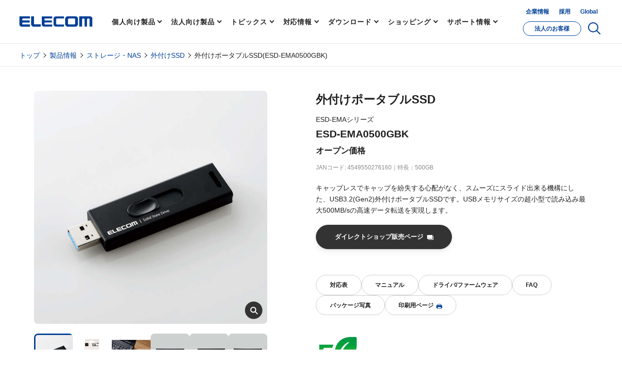

--- FILE ---
content_type: text/html; charset=UTF-8
request_url: https://www.elecom.co.jp/products/ESD-EMA0500GBK.html
body_size: 15733
content:
<!DOCTYPE HTML>
<html lang="ja">
<head>
    <meta charset="UTF-8">
    <meta http-equiv="X-UA-Compatible" content="IE=edge">
	<meta name="twitter:card" content="summary_large_image" />
	<meta name="twitter:site" content="@elecom_pr" />
	<meta property="fb:app_id" content="471761830030156" />
		<meta property="og:type" content="website">
		<meta property="og:url" content="https://www.elecom.co.jp/products/ESD-EMA0500GBK.html">
		<meta property="og:locale" content="ja_JP">
		<meta property="og:title" content="外付けポータブルSSD - ESD-EMA0500GBK">
		<meta property="og:description" content="キャップレスでキャップを紛失する心配がなく、スムーズにスライド出来る機構にした、USB3.2(Gen2)外付けポータブルSSDです。USBメモリサイズの超小型で読み込み最大500MB/sの高速データ転送を実現します。">
		<meta property="og:image" content="https://www.elecom.co.jp/photo/p01k/ESD-EMA0500GBK_01k.jpg">
		<meta property="og:site_name" content="エレコム株式会社 - パソコン・スマートフォン・タブレット・デジタル周辺機器メーカー">
		<title>外付けポータブルSSD - ESD-EMA0500GBK</title>
		<meta name="keywords" lang="ja" content="ELECOM,エレコム,ESD-EMA0500GBK,4549550276160,外付けポータブルSSD">
		<meta name="description" lang="ja" content="キャップレスでキャップを紛失する心配がなく、スムーズにスライド出来る機構にした、USB3.2(Gen2)外付けポータブルSSDです。USBメモリサイズの超小型で読み込み最大500MB/sの高速データ転送を実現します。">
		<meta name="viewport" content="width=device-width, initial-scale=1">
		<meta name="format-detection" content="telephone=no">
	<meta name="msapplication-TileImage" content="https://www.elecom.co.jp/image/apple-touch-icon.png"/>
	<meta name="msapplication-TileColor" content="#0c4da2"/>
	<meta name="referrer" content="no-referrer-when-downgrade">
	<link rel="apple-touch-icon" href="//www.elecom.co.jp/image/apple-touch-icon.png" />
	<link rel="SHORTCUT ICON" href="/favicon.ico">
	<link rel="alternate" type="application/rss+xml" title="エレコム株式会社 ニュースリリース" href="http://feeds.feedburner.jp/elecom_news" />
    <link rel="canonical" href="https://www.elecom.co.jp/products/ESD-EMA0500GBK.html" />
    <meta name="viewport" content="width=device-width, initial-scale=1">
    <script src="/common/js/setting_new.js"></script>
<script src="/common/js/rmenu.js" type="text/javascript" charset="UTF-8"></script>
<link rel="stylesheet" href="/products/css/product.css?20231026">
<link rel="stylesheet" href="/assets/css/library/magnific-popup.css">
		<link rel="stylesheet" href="/series/storage/ssd/esd-ema/css/style.css" type="text/css" media="all" charset="UTF-8">
    <script type="application/ld+json">
    {
      "@context": "http://schema.org",
      "@type": "BreadcrumbList",
      "itemListElement":
      [
        {
        "@type": "ListItem",
        "position": 1,
        "item":
        {
        "@id": "https://www.elecom.co.jp/",
        "name": "エレコム株式会社"
        }
        },
        {
        "@type": "ListItem",
        "position": 2,
        "item":
        {
        "@id": "https://www.elecom.co.jp/products/ESD-EMA0500GBK.html",
        "name": "外付けポータブルSSD(ESD-EMA0500GBK)"
        }
        }
      ]
    }
    </script>
    <script type="application/ld+json">
    {
      "@context": "http://schema.org",
      "@type": "Product",
      "name" : "外付けポータブルSSD",
      "image" : [
        "https://www.elecom.co.jp/photo/p01/ESD-EMA0500GBK_01.jpg",
        "https://www.elecom.co.jp/photo/p02/ESD-EMA0500GBK_02.jpg",
        "https://www.elecom.co.jp/photo/p21/ESD-EMA0500GBK_21.jpg",
        "https://www.elecom.co.jp/photo/p31/ESD-EMA0500GBK_31.jpg",
        "https://www.elecom.co.jp/photo/p32/ESD-EMA0500GBK_32.jpg",
        "https://www.elecom.co.jp/photo/p33/ESD-EMA0500GBK_33.jpg",
        "https://www.elecom.co.jp/photo/p34/ESD-EMA0500GBK_34.jpg",
        "https://www.elecom.co.jp/photo/p35/ESD-EMA0500GBK_35.jpg",
        "https://www.elecom.co.jp/photo/p36/ESD-EMA0500GBK_36.jpg",
        "https://www.elecom.co.jp/photo/p37/ESD-EMA0500GBK_37.jpg",
        "https://www.elecom.co.jp/photo/p38/ESD-EMA0500GBK_38.jpg",
        "https://www.elecom.co.jp/photo/p39/ESD-EMA0500GBK_39.jpg"
       ],
      "description": "キャップレスでキャップを紛失する心配がなく、スムーズにスライド出来る機構にした、USB3.2(Gen2)外付けポータブルSSDです。USBメモリサイズの超小型で読み込み最大500MB/sの高速データ転送を実現します。",
      "mpn" : "ESD-EMA0500GBK",
      "brand": {
        "@type": "Brand",
        "name": "ELECOM"
      },
      "offers": {
        "@type": "Offer",
        "priceCurrency": "JPY",
        "url" : "https://www.elecom.co.jp/products/ESD-EMA0500GBK.html",
        "itemCondition": "http://schema.org/NewCondition",
        "seller": {
          "@type": "Organization",
          "name": "エレコム株式会社"
        }
      }
    }
    </script>
	<!-- Analytics -->
	<script src="/js/analytics.js"></script>
	<!-- /Analytics -->
</head>
<body>
      <script id="data-json" type="application/json">
      {
        "jancd":"4549550276160",
        "kataban":"ESD-EMA0500GBK",
        "large_photo_path":"/p01/ESD-EMA0500GBK_01.jpg",
        "url":"/series/storage/ssd/esd-ema/",
        "hinmei_biko":"500GB",
        "open_price":"オープン価格",
        "zeikomi_kakaku":"21,142",
        "hyojyun_kakaku":"19,220",
        "status":"",
        "zaiko_type":"",
        "topic_path_structure":"",
        "ct_link":"1",
        "ct_insert":"1",
        "ct_field_custom": []
      }
    </script>
    <div class="l-root-container" id="product-detail">
<!-- header -->
	<header id="js-gHeader" class="l-gHeader"></header>
	<!-- /header -->
            <div class="l-content-container new-products">
		<div class="l-breadcrumbs-wrap m-header">
			<div class="l-breadcrumbs">
<ul class="l-breadcrumbs__inner user-property-0" style="">
	<li class="l-breadcrumbs__item"><a href="/">トップ</a></li>
	<li class="l-breadcrumbs__item"><a href="https://www.elecom.co.jp/category/">製品情報</a></li>
	<li class="l-breadcrumbs__item"><a href="/category/index_storage/">ストレージ・NAS</a></li>
	<li class="l-breadcrumbs__item"><a href="/category/cat_storage-ssd/">外付けSSD</a></li>
<li class="l-breadcrumbs__item">外付けポータブルSSD(ESD-EMA0500GBK)</li>
</ul>
<ul class="l-breadcrumbs__inner user-property-1" style="">
	<li class="l-breadcrumbs__item"><a href="/">トップ</a></li>
	<li class="l-breadcrumbs__item"><a href="https://www.elecom.co.jp/business/">法人のお客様</a></li>
	<li class="l-breadcrumbs__item"><a href="https://www.elecom.co.jp/business/category/">法人様向け製品</a></li>
	<li class="l-breadcrumbs__item"><a href="/category/index_storage/">ストレージ・NAS</a></li>
	<li class="l-breadcrumbs__item"><a href="/category/cat_storage-ssd/">外付けSSD</a></li>
<li class="l-breadcrumbs__item">外付けポータブルSSD(ESD-EMA0500GBK)</li>
</ul>
			</div>
		</div>
		<div class="l-content-container">
			<div class="p-products-product">
				<div class="p-products-product-detail">
					<div class="f-container">
						<div class="p-products-product-detail-inner">
							<div class="p-products-product-detail-img">
								<div class="p-products-product-slider js-products-product-slider">
									<div class="p-products-product-slider__container js-detail-swiper">
										<ul class="p-products-product-slider__wrap  swiper-wrapper">
											<li class="p-products-product-slider__item  swiper-slide">
												<div data-mfp-src="https://www.elecom.co.jp/photo/p01/ESD-EMA0500GBK_01.jpg" class="js-detail-popup p-products-product-slider__popup">
													<img src="https://www.elecom.co.jp/photo/p01/ESD-EMA0500GBK_01.jpg" alt="" width="960" height="960" onerror="this.src='https://www.elecom.co.jp/photo/img_no_image.jpg'">
												</div>
											</li>
											<li class="p-products-product-slider__item swiper-slide">
												<div data-mfp-src="https://www.elecom.co.jp/photo/p21/ESD-EMA0500GBK_21.jpg" class="js-detail-popup p-products-product-slider__popup">
													<img src="https://www.elecom.co.jp/photo/p21/ESD-EMA0500GBK_21.jpg" alt="" width="960" height="960" onerror="this.src='https://www.elecom.co.jp/photo/img_no_image.jpg'">
												</div>
											</li>
											<li class="p-products-product-slider__item swiper-slide">
												<div data-mfp-src="https://www.elecom.co.jp/photo/p31/ESD-EMA0500GBK_31.jpg" class="js-detail-popup p-products-product-slider__popup">
													<img src="https://www.elecom.co.jp/photo/p31/ESD-EMA0500GBK_31.jpg" alt="" width="960" height="960" onerror="this.src='https://www.elecom.co.jp/photo/img_no_image.jpg'">
												</div>
											</li>
											<li class="p-products-product-slider__item swiper-slide">
												<div data-mfp-src="https://www.elecom.co.jp/photo/p32/ESD-EMA0500GBK_32.jpg" class="js-detail-popup p-products-product-slider__popup">
													<img src="https://www.elecom.co.jp/photo/p32/ESD-EMA0500GBK_32.jpg" alt="" width="960" height="960" onerror="this.src='https://www.elecom.co.jp/photo/img_no_image.jpg'">
												</div>
											</li>
											<li class="p-products-product-slider__item swiper-slide">
												<div data-mfp-src="https://www.elecom.co.jp/photo/p33/ESD-EMA0500GBK_33.jpg" class="js-detail-popup p-products-product-slider__popup">
													<img src="https://www.elecom.co.jp/photo/p33/ESD-EMA0500GBK_33.jpg" alt="" width="960" height="960" onerror="this.src='https://www.elecom.co.jp/photo/img_no_image.jpg'">
												</div>
											</li>
											<li class="p-products-product-slider__item swiper-slide">
												<div data-mfp-src="https://www.elecom.co.jp/photo/p34/ESD-EMA0500GBK_34.jpg" class="js-detail-popup p-products-product-slider__popup">
													<img src="https://www.elecom.co.jp/photo/p34/ESD-EMA0500GBK_34.jpg" alt="" width="960" height="960" onerror="this.src='https://www.elecom.co.jp/photo/img_no_image.jpg'">
												</div>
											</li>
											<li class="p-products-product-slider__item swiper-slide">
												<div data-mfp-src="https://www.elecom.co.jp/photo/p35/ESD-EMA0500GBK_35.jpg" class="js-detail-popup p-products-product-slider__popup">
													<img src="https://www.elecom.co.jp/photo/p35/ESD-EMA0500GBK_35.jpg" alt="" width="960" height="960" onerror="this.src='https://www.elecom.co.jp/photo/img_no_image.jpg'">
												</div>
											</li>
											<li class="p-products-product-slider__item swiper-slide">
												<div data-mfp-src="https://www.elecom.co.jp/photo/p36/ESD-EMA0500GBK_36.jpg" class="js-detail-popup p-products-product-slider__popup">
													<img src="https://www.elecom.co.jp/photo/p36/ESD-EMA0500GBK_36.jpg" alt="" width="960" height="960" onerror="this.src='https://www.elecom.co.jp/photo/img_no_image.jpg'">
												</div>
											</li>
											<li class="p-products-product-slider__item swiper-slide">
												<div data-mfp-src="https://www.elecom.co.jp/photo/p37/ESD-EMA0500GBK_37.jpg" class="js-detail-popup p-products-product-slider__popup">
													<img src="https://www.elecom.co.jp/photo/p37/ESD-EMA0500GBK_37.jpg" alt="" width="960" height="960" onerror="this.src='https://www.elecom.co.jp/photo/img_no_image.jpg'">
												</div>
											</li>
											<li class="p-products-product-slider__item swiper-slide">
												<div data-mfp-src="https://www.elecom.co.jp/photo/p38/ESD-EMA0500GBK_38.jpg" class="js-detail-popup p-products-product-slider__popup">
													<img src="https://www.elecom.co.jp/photo/p38/ESD-EMA0500GBK_38.jpg" alt="" width="960" height="960" onerror="this.src='https://www.elecom.co.jp/photo/img_no_image.jpg'">
												</div>
											</li>
											<li class="p-products-product-slider__item swiper-slide">
												<div data-mfp-src="https://www.elecom.co.jp/photo/p39/ESD-EMA0500GBK_39.jpg" class="js-detail-popup p-products-product-slider__popup">
													<img src="https://www.elecom.co.jp/photo/p39/ESD-EMA0500GBK_39.jpg" alt="" width="960" height="960" onerror="this.src='https://www.elecom.co.jp/photo/img_no_image.jpg'">
												</div>
											</li>
										</ul>
									</div>
									<div class="swiper-arrow detail-arrow swiper-prev detail-swiper-prev"></div>
									<div class="swiper-arrow detail-arrow swiper-next detail-swiper-next"></div>
								</div>
								<div class="p-products-product-thumb js-view-more" data-view-id="detail-thumb" data-view-init="10">
									<div class="p-products-product-thumb__container js-thumb-swiper">
										<ul class="p-products-product-thumb__wrap  swiper-wrapper">
											<li class="p-products-product-thumb__item swiper-slide js-view-more-item">
												<div class="c-zoomImage"><img src="https://www.elecom.co.jp/photo/p02/ESD-EMA0500GBK_02.jpg" alt="" width="80" height="80" onerror="this.src='https://www.elecom.co.jp/photo/img_no_image.jpg'"></div>
											</li>
											<li class="p-products-product-thumb__item swiper-slide js-view-more-item">
												<div class="c-zoomImage"><img src="https://www.elecom.co.jp/photo/p21/ESD-EMA0500GBK_21.jpg" alt="" width="80" height="80" onerror="this.src='https://www.elecom.co.jp/photo/img_no_image.jpg'"></div>
											</li>
											<li class="p-products-product-thumb__item swiper-slide js-view-more-item">
												<div class="c-zoomImage"><img src="https://www.elecom.co.jp/photo/p31/ESD-EMA0500GBK_31.jpg" alt="" width="80" height="80" onerror="this.src='https://www.elecom.co.jp/photo/img_no_image.jpg'"></div>
											</li>
											<li class="p-products-product-thumb__item swiper-slide js-view-more-item">
												<div class="c-zoomImage"><img src="https://www.elecom.co.jp/photo/p32/ESD-EMA0500GBK_32.jpg" alt="" width="80" height="80" onerror="this.src='https://www.elecom.co.jp/photo/img_no_image.jpg'"></div>
											</li>
											<li class="p-products-product-thumb__item swiper-slide js-view-more-item">
												<div class="c-zoomImage"><img src="https://www.elecom.co.jp/photo/p33/ESD-EMA0500GBK_33.jpg" alt="" width="80" height="80" onerror="this.src='https://www.elecom.co.jp/photo/img_no_image.jpg'"></div>
											</li>
											<li class="p-products-product-thumb__item swiper-slide js-view-more-item">
												<div class="c-zoomImage"><img src="https://www.elecom.co.jp/photo/p34/ESD-EMA0500GBK_34.jpg" alt="" width="80" height="80" onerror="this.src='https://www.elecom.co.jp/photo/img_no_image.jpg'"></div>
											</li>
											<li class="p-products-product-thumb__item swiper-slide js-view-more-item">
												<div class="c-zoomImage"><img src="https://www.elecom.co.jp/photo/p35/ESD-EMA0500GBK_35.jpg" alt="" width="80" height="80" onerror="this.src='https://www.elecom.co.jp/photo/img_no_image.jpg'"></div>
											</li>
											<li class="p-products-product-thumb__item swiper-slide js-view-more-item">
												<div class="c-zoomImage"><img src="https://www.elecom.co.jp/photo/p36/ESD-EMA0500GBK_36.jpg" alt="" width="80" height="80" onerror="this.src='https://www.elecom.co.jp/photo/img_no_image.jpg'"></div>
											</li>
											<li class="p-products-product-thumb__item swiper-slide js-view-more-item">
												<div class="c-zoomImage"><img src="https://www.elecom.co.jp/photo/p37/ESD-EMA0500GBK_37.jpg" alt="" width="80" height="80" onerror="this.src='https://www.elecom.co.jp/photo/img_no_image.jpg'"></div>
											</li>
											<li class="p-products-product-thumb__item swiper-slide js-view-more-item">
												<div class="c-zoomImage"><img src="https://www.elecom.co.jp/photo/p38/ESD-EMA0500GBK_38.jpg" alt="" width="80" height="80" onerror="this.src='https://www.elecom.co.jp/photo/img_no_image.jpg'"></div>
											</li>
											<li class="p-products-product-thumb__item swiper-slide js-view-more-item">
												<div class="c-zoomImage"><img src="https://www.elecom.co.jp/photo/p39/ESD-EMA0500GBK_39.jpg" alt="" width="80" height="80" onerror="this.src='https://www.elecom.co.jp/photo/img_no_image.jpg'"></div>
											</li>
										</ul>
									</div>
									<div class="swiper-scrollbar detail-swiper-scrollbar u-sm"></div>
									<div class="p-products-product-thumb__morebtn u-md">
										<button type="button" class="c-more-button js-view-more-buttom" data-view-id="detail-thumb">
											<span class="c-more-button-text--open">さらに表示</span>
											<span class="c-more-button-text--close">閉じる</span>
											<span class="c-more-button-icon"></span>
										</button>
									</div>
								</div>
							</div>
							<div class="p-products-product-detail-content">
								<h1 class="p-products-product-detail-title">外付けポータブルSSD</h1>
								<div class="p-products-product-detail-number">
									<p class="p-products-product-detail-text01">ESD-EMAシリーズ</p>
									<p class="p-products-product-detail-text02">ESD-EMA0500GBK</p>
								</div>
								<div class="p-products-product-detail-price">
									<p class="price">オープン価格
									</p>
<p class="note -color-red"></p>
								</div>
								<div class="p-products-product-detail-text03">
									<p>JANコード: 4549550276160</p>
									<p>特長：500GB</p>
								</div>
								<p class="p-products-product-detail-description">キャップレスでキャップを紛失する心配がなく、スムーズにスライド出来る機構にした、USB3.2(Gen2)外付けポータブルSSDです。USBメモリサイズの超小型で読み込み最大500MB/sの高速データ転送を実現します。</p>
								<div class="c-products-parts-button-wrap c-prdc-direct-shop-link">
    <div class="c-products-parts-button"><a href="https://shop.elecom.co.jp/" target="_blank" class="p-dropdown-menu__shopping p-product-link-panel c-button-black m-disabled" id="js-header-shop99"><span>ダイレクトショップ販売ページ</span><svg><use xlink:href="#svg-blank"></use></svg></a></div>
</div>
<script>
var shopListMap_t = {
'エレコムダイレクトショップ':{
'js-header-shop99':'https://shop.elecom.co.jp/', //エレもば！本館(スマホ対応) in products page -> http://mbhshop.elecom.co.jp/product/XXXXXXXXXXXX/
}
};
// Set pageType for ProductsPage (Since v2.00 もし、自身が製品ページだった場合、関数excangeUrl(url)でショップリンクURLをショップ内各製品ページ宛てに書き換えます。)
if(location.pathname.split('/')[1] === 'products'){
var pageType = 'products';
}else{
var pageType = false;
};
;(function(){
$(document).ready(function(){
// Main.
// Gen Source.
var src ='';
var grouplist = '';
for (var g in shopListMap_t){
var shoplist = '';
var defUrl = '';
for (var s in shopListMap_t[g]){
defUrl = shopListMap_t[g][s];
//shopMenuList[s] = exchangeUrl_t(defUrl,pageType);
// shopListMap_tで定義した名前とid値を合わせる
$("#"+s).attr("href", exchangeUrl_t(defUrl,pageType));
$("#"+s).attr("style", "display:flex;");
$("a#js-header-shop99").removeClass("m-disabled");
};
};
// Func: Exchange Shop Link Url. (Since v2.00)
function exchangeUrl_t(url,pageType){
var pathName = getPathname_t(url);
var jancd = getItemJancd_t();
if(pageType === 'products'){
// Exchange.
switch (getPathname_t(url)){
case 'shop.elecom.co.jp':
url = url + 'item/' + jancd + '.html';
break;
default:
break;
};
return url;
}else{
// Bypass.
return url;
}
}
// Func: Get Item JANCD. (Since v2.00)
function getItemJancd_t(){
var topJson = $('#data-json').html();
if(typeof topJson !== 'undefined' && topJson !== ''){
var itemHashData = $.parseJSON(topJson);
var jancd = itemHashData['jancd'];
}else{
var jancd = false;
};
return jancd;
}
// Func: URL String -> pathname (Since v2.00)
function getPathname_t(str){
str = str.replace(/http(.*?)\:\/\//g,'');
str = str.split('/')[0];
return str;
}
});
})(jQuery);
</script>
<style>
/*
    svg
*/
.c-prdc-direct-shop-link .c-products-parts-button > a:hover svg {
  fill: #333;
}
.c-prdc-direct-shop-link .c-products-parts-button svg {
  position: relative;
  margin-left: 8px;
  fill: #fff;
}
@media print, screen and (min-width: 61.25em) {
  .c-prdc-direct-shop-link .c-products-parts-button svg {
    transition: fill cubic-bezier(0.215, 0.61, 0.355, 1) 0.15s;
  }
}
.c-prdc-direct-shop-link .c-products-parts-button svg {
  top: 3px;
  margin-top: -1px;
  width: 17px;
  height: 16px;
}
.c-prdc-direct-shop-link .c-products-parts-button svg {
  top: 1px;
  width: 13px;
  height: 10px;
}
/*
    wrap
*/
.c-products-parts-button-wrap.c-prdc-direct-shop-link  {
    margin-top:18px;
    display: -webkit-box;
    display: -ms-flexbox;
    display: flex;
    -ms-flex-wrap: wrap;
        flex-wrap: wrap;
    -webkit-box-pack:center;
        -ms-flex-pack:center;
            justify-content:center;
    gap: 20px;
     margin-bottom: 23px;
}
@media print, screen and (min-width:  48em) {
    .c-products-parts-button-wrap.c-prdc-direct-shop-link  {
        margin-top: 18px;
        gap: 15px;
        margin-bottom:23px ;
    -webkit-box-pack: flex-start;
        -ms-flex-pack: flex-start;
            justify-content: flex-start;
    }
}
/*
    display
*/
@media print, screen and (min-width: 48em) { /* 768px */
    .c-prdc-direct-shop-link .u-sp {
        display: none;
    }
}
@media screen and (max-width: 47.99em) { /* 767px, 印刷プレビューで消えないように調整 */
    .c-prdc-direct-shop-link .u-pc {
        display: none;
    }
}
@media print, screen and (min-width: 61.25em) { /* 980px */
    .c-prdc-direct-shop-link .u-sm {
        display: none;
    }
}
@media screen and (max-width: 61.24em) { /* 979px, 印刷プレビューで消えないように調整 */
    .c-prdc-direct-shop-link .u-md {
        display: none;
    }
}
/*
    hover
*/
.c-prdc-direct-shop-link .c-products-parts-button a {
    color: #202020;
    -webkit-transition: opacity cubic-bezier(0.215, 0.61, 0.355, 1) 0.25s, color cubic-bezier(0.215, 0.61, 0.355, 1) 0.25s, border cubic-bezier(0.215, 0.61, 0.355, 1) 0.25s, background-color cubic-bezier(0.215, 0.61, 0.355, 1) 0.25s;
    transition: opacity cubic-bezier(0.215, 0.61, 0.355, 1) 0.25s, color cubic-bezier(0.215, 0.61, 0.355, 1) 0.25s, border cubic-bezier(0.215, 0.61, 0.355, 1) 0.25s, background-color cubic-bezier(0.215, 0.61, 0.355, 1) 0.25s;
    text-decoration: none;
}
/*
    button
*/
.c-prdc-direct-shop-link .c-button-black {
    -webkit-appearance: none;
    -moz-appearance: none;
         appearance: none;
    -webkit-box-sizing: border-box;
            box-sizing: border-box;
    display: -webkit-box;
    display: -ms-flexbox;
    display: flex;
    -webkit-box-align: center;
        -ms-flex-align: center;
            align-items: center;
    -webkit-box-pack: center;
        -ms-flex-pack: center;
            justify-content: center;
    width: 280px;
    max-width: 100%;
    min-height: 50px;
    padding: 7px 15px;
    margin: 0 auto;
    border-width: 1px;
    border-style: solid;
    border-radius: 28px;
    color: inherit;
    font-size: 103%;
    font-family: inherit;
    font-weight: bold;
    line-height: 1.5;
    outline: none;
    -webkit-tap-highlight-color: transparent;
    cursor: pointer;
    -webkit-transition: opacity cubic-bezier(0.215, 0.61, 0.355, 1) 0.25s, color cubic-bezier(0.215, 0.61, 0.355, 1) 0.25s, border cubic-bezier(0.215, 0.61, 0.355, 1) 0.25s, background-color cubic-bezier(0.215, 0.61, 0.355, 1) 0.25s;
    transition: opacity cubic-bezier(0.215, 0.61, 0.355, 1) 0.25s, color cubic-bezier(0.215, 0.61, 0.355, 1) 0.25s, border cubic-bezier(0.215, 0.61, 0.355, 1) 0.25s, background-color cubic-bezier(0.215, 0.61, 0.355, 1) 0.25s;
}
.c-prdc-direct-shop-link .m-disabled.c-button-black {
    cursor: not-allowed;
}
.c-prdc-direct-shop-link .c-button-black:is(a).m-disabled {
    pointer-events: none;
}
.c-prdc-direct-shop-link .c-button-black span {
    text-align: center;
    font-family: "游ゴシック体", YuGothic, "游ゴシック", "Yu Gothic", "ヒラギノ角ゴ Pro W3", "Hiragino Kaku Gothic Pro", sans-serif;
}
.c-prdc-direct-shop-link .m-main.c-button-black {
    width: 280px;
    min-height: 50px;
    border-radius: 28px;
    font-size: 103%;
}
.c-prdc-direct-shop-link .m-small.c-button-black {
    width: 155px;
    min-height: 40px;
    border-radius: 20px;
    font-size: 93%;
}
.c-prdc-direct-shop-link .m-mini.c-button-black {
    width: 90px;
    min-height: 30px;
    padding: 5px;
    font-size: 93%;
    font-weight: normal;
}
/* black */
.c-prdc-direct-shop-link .c-button-black {
    border-color: #333;
    background-color: #333;
    color: #fff!important;
}
.c-prdc-direct-shop-link .c-button-black.m-disabled  {
    border-color: #BEBEBE;
    background-color: #BEBEBE;
    color: #fff!important;
}
.c-prdc-direct-shop-link .c-button-black.m-disabled:hover {
    background-color: #BEBEBE;
    border-color: #BEBEBE;
    color: #333!important;
}
.c-prdc-direct-shop-link .c-button-black:is(a).m-disabled {
    pointer-events: none;
}
@media print, screen and (min-width: 61.25em) {
    .c-prdc-direct-shop-link .c-button-black:hover {
        background-color: #fff;
        color: #333!important;
    }
}
@media screen and (max-width: 47.99em) {
    .c-prdc-direct-shop-link .c-products-parts-button {
        display:contents;
    }
}
@media screen and (max-width: 47.99em) { /* 767px, 印刷プレビューで消えないように調整 */
    .c-prdc-direct-shop-link .c-button-black {
        width: 100%;
    }
}
</style>
								<ul class="p-products-product-detail-link">
																		<li class="p-products-product-detail-link-item"><a href="//www2.elecom.co.jp/search/link/search.asp?kataban=ESD-EMA0500GBK&amp;link_type=1" class="p-products-product-detail-link-item-inn c-button-white" target="_blank">対応表</a></li>
									<li class="p-products-product-detail-link-item"><a href="//www2.elecom.co.jp/search/link/search.asp?kataban=ESD-EMA0500GBK&amp;link_type=2" class="p-products-product-detail-link-item-inn c-button-white" target="_blank">マニュアル</a></li>
									<li class="p-products-product-detail-link-item"><a href="//www2.elecom.co.jp/search/link/search.asp?kataban=ESD-EMA0500GBK&amp;link_type=3" class="p-products-product-detail-link-item-inn c-button-white" target="_blank">ドライバ/ファームウェア</a></li>
									<li class="p-products-product-detail-link-item"><a href="//www2.elecom.co.jp/search/link/search.asp?kataban=ESD-EMA0500GBK&amp;link_type=4" class="p-products-product-detail-link-item-inn c-button-white" target="_blank">FAQ</a></li>
									<li class="p-products-product-detail-link-item"><a href="https://www.elecom.co.jp/photo/p21/ESD-EMA0500GBK_21.jpg" class="p-products-product-detail-link-item-inn c-button-white" target="_blank">パッケージ写真</a></li>
																		<li class="p-products-product-detail-link-item m-print"><a href="/products/ESD-EMA0500GBK.html?print" class="p-products-product-detail-link-item-inn c-button-white" target="_blank">印刷用ページ<span class="icon"><img loading="lazy" src="/assets/img/products/product/icon_printer.svg" alt="" width="12" height="12"></span></a></li>
								</ul>
								<ul class="p-products-product-detail-label">
								<li><a href="#think-ecology"><img src="/image/products/icon/icn_think-ecology.jpg" alt="Think ecology" title="Think ecology"></a></li>
								</ul>
							</div>
						</div>
					</div>
				</div>
				<div class="c-insert-html">
					<div class="f-wrapper">
<div class="f-container">
<div class="c-flex-container c-flex-container--stretch c-flex-container--2col p-product-link-panel-container" style="margin-bottom:30px;">
            <a class="p-product-link-panel" href="https://www.elecom.co.jp/support/list/tv/seagate/index.pdf" target="_blank">
                <div class="p-product-link-panel__main">
                    <div class="p-product-link-panel__image">
                        <img src="/common/img/products/img_list_hdd_pdf.jpg" alt="">
                    </div>
                    <div class="p-product-link-panel__block">
                        <span class="p-product-link-panel__title">HDD/SSD テレビ対応一覧<span style="font-weight:normal;font-size:66%; display:inline-block;padding:5px; background-color:#cc0202; color:#fff;margin: 0 10px; border-radius: 5px; line-height: 1.1; vertical-align: top;">PDF</span></span>
                    </div>
                </div>
            </a>
            <a class="p-product-link-panel" href="https://www2.elecom.co.jp/tables/tv/top.aspx?_isquery=&amp;keyWordInput=ESD-EMA0500GBK&amp;_end=#_cttableanchor">
                <div class="p-product-link-panel__main">
                    <div class="p-product-link-panel__image">
                        <img src="https://www.elecom.co.jp/common/img/products/img_tv_01.jpg" alt="">
                    </div>
                    <div class="p-product-link-panel__block">
                        <span class="p-product-link-panel__title">テレビ対応 検索システム</span>
                    </div>
                </div>
            </a>
        </div>
</div>
</div>
				</div>
				<div class="p-products-product-anchor-link">
					<div class="f-container">
						<ul class="c-anchor-link m-col3">
							<li class="c-anchor-link__item"><a href="#lineup" class="c-anchor-link__link"><span>ラインアップ</span></a></li>
							<li class="c-anchor-link__item"><a href="#feature" class="c-anchor-link__link"><span>製品の特長</span></a></li>
							<li class="c-anchor-link__item"><a href="#spec" class="c-anchor-link__link"><span>仕様</span></a></li>
						</ul>
					</div>
				</div>
				<div class="p-products-product-lineup" id="lineup">
					<div class="f-container">
						<h2 class="p-products-ttl">ラインアップ</h2>
						<div class="p-products-product-lineup-more js-view-lineup" data-view-id="product-detail-table" data-view-init="1000">
							<div class="c-overflow-table js-overflow-table">
								<div class="c-overflow-table-container">
									<div class="c-overflow-table-wrap js-scrollbar-box">
										<table class="c-overflow-table-table m-sticky js-scrollbar-table p-products-product-lineup-table">
											<tbody>
													<tr>
														<th class="fixed col1 head"></th>
														<th class="col2 head">型番／JANCD</th>
														<th class="col3 head">特徴</th>
														<th class="col4 head">標準価格</th>
														<th class="col5 head">備考</th>
													</tr>
													<tr class="js-view-more-item">
														<th class="col1 fixed">
														<a class="thumb" href="ESD-EMA0250GBK.html"><img loading="lazy" src="https://www.elecom.co.jp/photo/p02/ESD-EMA0250GBK_02.jpg" alt="" width="56" height="56" onerror="this.src='https://www.elecom.co.jp/photo/img_no_image_s.png';$(this).addClass('p-border-image');"></a>
													</th>
														<td class="col2">
														<p class="number"><a href="ESD-EMA0250GBK.html">ESD-EMA0250GBK</a></p>
														<p class="jancd">4549550276153</p>
													</td>
														<td class="col3">
															<p>250GB</p>
														</td>
														<td class="col4">
															<p class="taxin">オープン価格</p>
														</td>
														<td class="col5">
															<p class="p-product-table__emphasis remarks-02">発売中</p>
														</td>
													</tr>
													<tr class="js-view-more-item">
														<th class="col1 fixed">
														<div class="thumb m-current"><img loading="lazy" src="https://www.elecom.co.jp/photo/p02/ESD-EMA0500GBK_02.jpg" alt="" width="56" height="56" onerror="this.src='https://www.elecom.co.jp/photo/img_no_image_s.png';$(this).addClass('p-border-image');"></div>
													</th>
																											<td class="col2">
														<p class="number m-current"><span>ESD-EMA0500GBK<span class="current-text">（選択中）</span></span></p>
														<p class="jancd">4549550276160</p>
													</td>
														<td class="col3">
															<p>500GB</p>
														</td>
														<td class="col4">
															<p class="taxin">オープン価格</p>
														</td>
														<td class="col5">
															<p class="p-product-table__emphasis remarks-02">発売中</p>
														</td>
													</tr>
													<tr class="js-view-more-item">
														<th class="col1 fixed">
														<a class="thumb" href="ESD-EMA1000GBK.html"><img loading="lazy" src="https://www.elecom.co.jp/photo/p02/ESD-EMA1000GBK_02.jpg" alt="" width="56" height="56" onerror="this.src='https://www.elecom.co.jp/photo/img_no_image_s.png';$(this).addClass('p-border-image');"></a>
													</th>
														<td class="col2">
														<p class="number"><a href="ESD-EMA1000GBK.html">ESD-EMA1000GBK</a></p>
														<p class="jancd">4549550276177</p>
													</td>
														<td class="col3">
															<p>1TB</p>
														</td>
														<td class="col4">
															<p class="taxin">オープン価格</p>
														</td>
														<td class="col5">
															<p class="p-product-table__emphasis remarks-02">発売中</p>
														</td>
													</tr>
												</tbody>
										</table>
									</div>
								</div>
								<div class="c-overflow-table-scrollbar js-scrollbar">
									<div class="inner"></div>
								</div>
							</div>
							<div class="p-products-product-lineup-morebtn ">
								<button type="button" class="c-more-button js-view-more-buttom is-hidden" data-view-id="product-detail-table">
									<span class="c-more-button-text--open">さらに表示</span>
									<span class="c-more-button-text--close">閉じる</span>
									<span class="c-more-button-icon"></span>
								</button>
							</div>
							<p class="p-products-product-lineup-endlink">
								<a href="javascript:void(0)" class="c-link js-view-more-buttom-old" data-view-id="product-detail-table"><span data-old-active="false">終了製品を表示</span><span data-old-active="true">終了製品を非表示</span></a>
							</p>
							<div class="p-products-product-lineup-attentionbox">
								<ul class="p-products-product-detail-attention">
								</ul>
							</div>
							<p class="p-products-product-lineup-link" style="display:none;"><a href="/search/link/search.asp?kataban=ESD-EMA0500GBK&amp;link_type=1" target="_blank" class="c-link-arrow">製品の仕様等に関するお問い合わせはこちら</a></p>
						</div>
					</div>
				</div>
				<div class="p-products-product-feature" id="feature">
					<div class="p-products-product-feature-head">
						<div class="f-container">
							<h2 class="p-products-ttl">製品の特長</h2>
						</div>
					</div>
					<div class="p-products-product-feature-note">
						<div class="f-container">
							<ul class="p-products-product-feature-note-list">
								<li>キャップレスでキャップを紛失する心配がなく、スムーズにスライドできる機構のスライド式外付けSSDです。</li>
								<li>重さ約15g、幅約67.3mm×奥行約22.1mm×高さ約9.5mmというコンパクトさで、持ち運びや収納にも便利なUSBメモリサイズです。</li>
								<li>読み込み最大500MB/s、書き込み最大480MB/sの高速データ転送を実現しています。</li>
								<li>USB3.2(Gen1)/USB3.1(Gen2,Gen1)/USB3.0/USB2.0への下位互換が可能で、そのまま接続できます。</li>
								<li>※USB3.2(Gen2)でご使用になるには、機器側がUSB3.2(Gen2)に対応している必要があります。</li>
								<li>シャープ(アクオス)、ソニー(ブラビア)、レグザ、パナソニック(ビエラ・ディーガ)、ハイセンス、LGエレクトロニクスなどのデジタルテレビに接続可能です。</li>
								<li>最新テレビ機種との対応情報は、エレコムホームページにて随時更新しているため、QRからすぐに確認ができます。</li>
								<li>※ただし、テレビがUSB-HDD録画に対応している必要があります。</li>
								<li>テレビやレコーダーに接続することで、番組の録画や2番組同時録画などのさらに便利な機能もご利用いただけます。</li>
								<li>※機能の詳細、対応可否はテレビ側の仕様に依存します。</li>
								<li>PlayStation(R) 4、PlayStation(R) 4 Pro、PlayStation(R) 5に接続し、ゲームデータを外付けSSDに保存することで、ゲームの起動時間やセーブデータのロード時間が短縮され、より快適なゲームプレイが可能です。 </li>
								<li>PlayStation(R) 5に接続し、PlayStation(R) 5のゲームデータを外付けSSDに保存することで、本体ストレージの空き容量を確保できます。</li>
								<li>※PlayStation(R) 5で使用する場合は、PlayStation(R) 4のソフトプレイ時のみ可能となります。</li>
								<li>※PlayStation(R) 5のソフトデータを外付けSSDから起動することはできません。</li>
								<li>保証期間を「1年間」としていますので、安心してご利用いただけます。</li>
								<li>衝撃や振動によって破損しやすいディスク駆動部品がないため、高い耐衝撃性能と耐振動性能を兼ね備えています。</li>
								<li>モーターなどの駆動部品がないため、書き込み時の騒音もなく、ハードディスクに比べて消費電力を大幅に抑えられます。</li>
								<li>外部電源を必要としないUSBバスパワー駆動なので、USBポートに接続するだけですぐに使えます。</li>
								<li>お好みのストラップを装着できるストラップホールを装備しています。</li>
								<li>※本製品にストラップは付属していません。</li>
								<li>エレコムホームページからダウンロードすることで、パスワード自動認証機能付きセキュリティソフト「PASS(Password Authentication Security System)」を使用可能です。</li>
								<li>指定したパソコン(最大3台)で一度パスワードを設定すると、二度目からは面倒なパスワード入力をすることなくデータを保護することができます。</li>
								<li>未登録のパソコンに接続したときは、パスワード入力を要求するので、盗難や紛失時のデータ漏えいを防止します。</li>
								<li>自社環境認定基準を1つ以上満たし、『THINK ECOLOGY』マークを表示した製品です。</li>
								<li>廃棄物削減に取り組み、製品に同梱する取扱説明書等をペーパーレス化した製品です。</li>
							</ul>
						</div>
					</div>
					<div class="c-insert-html">
						<!--Think eco-->
       <div class="f-wrapper">
        <div class="f-container">
         <div class="c-think-eco-detail" id="think-ecology">
          <h3 class="c-products-parts-title">自社環境認定基準を1つ以上満たし、『THINK ECOLOGY』マークを表示した製品です。</h3>
          <div class="p-column-block">
           <div class="p-column-block__column p-column-block__column--large">
            <img class="p-product-image" src="/series/img/img_think-ecology.jpg" alt="">
           </div>
           <div class="p-column-block__column">
            <p>「THINK ECOLOGY」マークは、<br>
            従来よりも&ldquo;より環境負荷が少ない&rdquo;製品であることを示すシンボルとして制定しています。<br class="sp">
            エレコムグループでは、その対象となる製品をより多くつくり、マーク表示を行い、<br>
            積極的にお客様に選んでいただけるよう努力を続けて参ります。</p>
            <div class="c-flex-wrap">
             <a class="c-button-blue  " href="/sustainability/think-ecology/" target="_blank"><span>THINK ECOLOGY マークについて</span></a>
             <a class="c-button-blue " href="https://www.elecom.co.jp/rd/think-ecology/" target="_blank"><span>THINK ECOLOGY 対応検索</span></a>
            </div>
            <style>
            #feature-index .c-think-eco-detail .c-button-1 a:link{color:#fff!important; text-decoration:none!important;}
            #feature-index .c-think-eco-detail .c-button-1 a:hover{color:#fff!important; text-decoration:none!important;}
            #feature-index .c-think-eco-detail .c-button-1 a:visited{color:#fff!important; text-decoration:none!important;}
            #feature-index .c-think-eco-detail .p-button-container__inner {padding-left:3.15%;padding-right:3.15%;box-sizing:border-box;}
            @media print, screen and (min-width: 48em) {#feature-index .c-think-eco-detail .p-button-container__inner {margin-left:0;margin-right:0;padding:13px 0 0 0;}}
            </style>
           </div>
          </div>
         </div>
        </div>
       </div>
     <!--/Think eco-->
					</div>
				</div>
<!-- /.c-insert-html.c-products-parts -->
				<div class="p-products-product-bdr">
					<div class="f-container">
						<div class="bdr"></div>
					</div>
				</div>
				<div class="p-products-product-spec section-spec" id="spec">
					<div class="p-products-product-spec-content">
						<div class="f-container">
							<h2 class="p-products-ttl">仕様</h2>
							<div class="c-overflow-table js-overflow-table">
								<div class="c-overflow-table-container">
									<div class="c-overflow-table-wrap js-scrollbar-box">
										<table class="c-overflow-table-table js-scrollbar-table p-products-product-spec-table js-spec-table">
												<tr>
												<th>対応OS(Windows)</th>
												<td>Windows 11/10/8.1</td>
												</tr>
												<tr>
												<th>対応OS(macOS)</th>
												<td>macOS Monterey 12/macOS Big Sur 11/macOS Catalina 10.15</td>
												</tr>
												<tr>
												<th>対応ゲーム機</th>
												<td>PlayStation(R) 4、PlayStation(R) 4 Pro、PlayStation(R) 5　※PlayStation(R) 5のソフトデータは拡張ストレージから起動できません。</td>
												</tr>
												<tr>
												<th>対応機種</th>
												<td>SHARP/AQUOS、SONY/BRAVIA、REGZA、Panasonic/VIERA・DIGA、Hisense、LG Electronicsなどのテレビ・レコーダー</td>
												</tr>
												<tr>
												<th>インターフェース</th>
												<td>USB3.2(Gen2,Gen1)/USB3.1(Gen2,Gen1)/USB3.0/USB2.0</td>
												</tr>
												<tr>
												<th>コネクター形状</th>
												<td>USB3.2-A</td>
												</tr>
												<tr>
												<th>容量</th>
												<td>500GB</td>
												</tr>
												<tr>
												<th>データ転送速度</th>
												<td>読み込み:最大500MB/s、書き込み:最大480MB/s　※USB3.2(Gen2)でご使用になるには、機器側がUSB3.2(Gen2)に対応している必要があります。</td>
												</tr>
												<tr>
												<th>セキュリティソフトウェア対応機種</th>
												<td>Windows 11/10/8.1が動作するWindowsパソコン、およびmacOS Monterey 12/macOS Big Sur 11/macOS Catalina 10.15が動作するMac</td>
												</tr>
												<tr>
												<th>外形寸法</th>
												<td>幅約67.3mm×奥行約22.1mm×高さ約9.5mm</td>
												</tr>
												<tr>
												<th>重量</th>
												<td>約15g</td>
												</tr>
												<tr>
												<th>電源</th>
												<td>USBバスパワー</td>
												</tr>
												<tr>
												<th>カラー</th>
												<td>ブラック</td>
												</tr>
												<tr>
												<th>保証期間</th>
												<td>1年間</td>
												</tr>
										</table>
									</div>
								</div>
								<div class="c-overflow-table-scrollbar js-scrollbar">
									<div class="inner"></div>
								</div>
							</div>
						</div>
					</div>
					<div class="p-products-product-spec-note">
						<div class="f-container">
							<ul class="p-products-product-spec-note-list">
								<li>仕様は予告なく変更する事がありますので、あらかじめご了承ください。</li>
								<li>このページに掲載されている会社名・製品名等は、一般に各社の商標又は登録商標です。</li>
							</ul>
						</div>
					</div>
				</div>
				<div class="p-products-product-bdr">
					<div class="f-container">
						<div class="bdr"></div>
					</div>
				</div>
				<div class="p-products-product-others">
<div class="f-wrapper">
    <div class="f-container">
        <div class="user-property-1" style="display: none;">
            <div class="p-contact-block p-contact-block--business" style="margin-bottom:0!important;">
                <section class="c-contact-section"><div class="f-wrapper">
                        <div class="f-container">
                            <div class="c-contact-section-inner">
                                <div class="p-contact-block__heading">
                                    <h2 class="p-contact-block__main">導入のご相談・お問い合わせ<br class="u-sp">
</h2>
                                    <span class="p-contact-block__sub">導入・販売をご検討の、法人のお客様へ</span>
                                </div>
                                <div class="c-contact-section-button">
                                    <a class="c-button-black" href="https://regist11.smp.ne.jp/regist/switch/00011g000519EgMVfg/consultation?rft=%E8%A3%BD%E5%93%81%E3%83%9A%E3%83%BC%E3%82%B8%E5%9E%8B%E7%95%AA%EF%BC%9AESD-EMA0500GBK" target="_blank"><span>「法人のお客様」専用フォーム</span></a>
                                </div>
                                <p class="c-contact-section-text m-left" style="margin-top:1.25em;"><span style="color:#CC0D12;font-weight:bold;">※製品に関する技術的なお問い合せに関しましては、<a href="https://www.elecom.co.jp/support/business/center/" class="p-link-blank p-link-arrow--bold">法人のお客様向けサポート窓口</a>&nbsp;&nbsp;にお問い合わせください。</span></p>
                            </div>
                        </div>
                    </div>
                </section>
            </div>
        </div>
    </div>
</div>
<style type="text/css">
.p-contact-block--business .p-contact-block__main {
  display: block;
  font-size: 164%;
}
@media print, screen and (min-width: 48em) {
  .p-contact-block--business .p-contact-block__main {
    font-size: 229%;
  }
}
/* --------------------------------------------------
  display
-------------------------------------------------- */
@media print, screen and (min-width: 48em) { /* 768px */
    .p-contact-block--business .u-sp {
        display: none;
    }
}
@media screen and (max-width: 47.99em) { /* 767px, 印刷プレビューで消えないように調整 */
    .p-contact-block--business .u-pc {
        display: none;
    }
}
@media print, screen and (min-width: 61.25em) { /* 980px */
    .p-contact-block--business .u-sm {
        display: none;
    }
}
@media screen and (max-width: 61.24em) { /* 979px, 印刷プレビューで消えないように調整 */
    .p-contact-block--business .u-md {
        display: none;
    }
}
.p-contact-block--business .p-maintenance-guidance-sub{padding-bottom:0.5em;}
.p-contact-block--business .p-contact-block__heading {
  margin-bottom: 16px;
  text-align: center;
}
@media print, screen and (min-width: 48em) {
  .p-contact-block--business .p-contact-block__heading {
    margin-bottom: 10px;
  }
}
.p-contact-block--business .c-contact-section-button a {
    color: #202020;
    -webkit-transition: opacity cubic-bezier(0.215, 0.61, 0.355, 1) 0.25s, color cubic-bezier(0.215, 0.61, 0.355, 1) 0.25s, border cubic-bezier(0.215, 0.61, 0.355, 1) 0.25s, background-color cubic-bezier(0.215, 0.61, 0.355, 1) 0.25s;
    transition: opacity cubic-bezier(0.215, 0.61, 0.355, 1) 0.25s, color cubic-bezier(0.215, 0.61, 0.355, 1) 0.25s, border cubic-bezier(0.215, 0.61, 0.355, 1) 0.25s, background-color cubic-bezier(0.215, 0.61, 0.355, 1) 0.25s;
    text-decoration: none;
}
.p-contact-block--business {
    border-radius: 25px;
    margin-bottom: 2.5em;
}
@media print, screen and (min-width: 48em) {
  .p-contact-block--business {
    padding-top: 32px;
    padding-bottom: 25px;
    border-radius: 25px;
    margin-bottom: 5em;
  }
}
@media print, screen and (min-width: 61.25em) {
    .p-contact-block--business .f-wrapper {
        padding-right: 3.125%;
        padding-left: 3.125%;
    }
}
/* お問い合わせモジュール */
.p-contact-block--business .c-contact-section {
    background-color: #fff;
    font-family: "游ゴシック体", YuGothic, "游ゴシック", "Yu Gothic", "ヒラギノ角ゴ Pro W3", "Hiragino Kaku Gothic Pro", sans-serif;
    color: #202020;
    line-height: 1.75;
    letter-spacing: normal;
    -webkit-text-size-adjust: 100%;
}
.p-contact-block--business .c-contact-section.m-gray {
    background-color: #F3F3F3;
}
.p-contact-block--business .c-contact-section.m-has-border .c-contact-section-inner {
    border-bottom: 1px solid #EBEBEB;
}
.p-contact-block--business .c-contact-section-inner {
    padding: 1em 0 0;
}
@media print, screen and (min-width: 61.25em) {
    .p-contact-block--business .c-contact-section-inner {
        padding: 0px 0 0px;
    }
}
.p-contact-block--business .c-contact-section-title {
    margin: 0 0 0.5em;
    font-size: 182%;
    font-weight: bold;
    line-height: 1.5;
    text-align: center;
}
@media print, screen and (min-width: 61.25em) {
    .p-contact-block--business .c-contact-section-title {
        font-size: 215%;
    }
}
.p-contact-block--business .c-contact-section-text {
    margin: 0.5em 0;
    font-size: 93%;
    text-align: center;
}
.p-contact-block--business .c-contact-section-text.m-left {
    text-align: left;
}
@media print, screen and (min-width: 37.5em) {
    .p-contact-block--business .c-contact-section-text.m-left {
        text-align: center;
    }
}
@media print, screen and (min-width: 61.25em) {
    .p-contact-block--business .c-contact-section-text {
        font-size: 108%;
    }
}
.p-contact-block--business .c-contact-section-button {
    width: 100%;
    max-width:720px;
    margin: 0 auto 0;
}
.p-contact-block--business .c-contact-section-button .c-button-black {
    width: 100%;
    min-height: 60px;
    border-radius: 30px;
    font-size: 123.1%;
}
@media print, screen and (min-width: 61.25em) {
    .p-contact-block--business .c-contact-section-button .c-button-black {
        min-height: 60px;
        border-radius: 35px;
        font-size: 144.9%;
    }
}
.p-contact-block--business .c-contact-section .c-annotation-list {
    margin: 15px 0 0;
}
/*
    button
*/
.p-contact-block--business .c-button-black {
    -webkit-appearance: none;
    -moz-appearance: none;
         appearance: none;
    -webkit-box-sizing: border-box;
            box-sizing: border-box;
    display: -webkit-box;
    display: -ms-flexbox;
    display: flex;
    -webkit-box-align: center;
        -ms-flex-align: center;
            align-items: center;
    -webkit-box-pack: center;
        -ms-flex-pack: center;
            justify-content: center;
    width: 280px;
    max-width: 100%;
    min-height: 50px;
    padding: 7px 15px;
    margin: 0 auto;
    border-width: 1px;
    border-style: solid;
    border-radius: 28px;
    color: inherit;
    font-size: 103%;
    font-family: inherit;
    font-weight: bold;
    line-height: 1.5;
    outline: none;
    -webkit-tap-highlight-color: transparent;
    cursor: pointer;
    -webkit-transition: opacity cubic-bezier(0.215, 0.61, 0.355, 1) 0.25s, color cubic-bezier(0.215, 0.61, 0.355, 1) 0.25s, border cubic-bezier(0.215, 0.61, 0.355, 1) 0.25s, background-color cubic-bezier(0.215, 0.61, 0.355, 1) 0.25s;
    transition: opacity cubic-bezier(0.215, 0.61, 0.355, 1) 0.25s, color cubic-bezier(0.215, 0.61, 0.355, 1) 0.25s, border cubic-bezier(0.215, 0.61, 0.355, 1) 0.25s, background-color cubic-bezier(0.215, 0.61, 0.355, 1) 0.25s;
}
.p-contact-block--business .c-button-black:is(a).m-disabled {
    pointer-events: none;
}
.p-contact-block--business .c-button-black span {
    text-align: center;
}
.p-contact-block--business .m-main.c-button-black {
    width: 280px;
    min-height: 50px;
    border-radius: 28px;
    font-size: 103%;
}
.p-contact-block--business .m-small.c-button-black {
    width: 155px;
    min-height: 40px;
    border-radius: 20px;
    font-size: 93%;
}
.p-contact-block--business .m-mini.c-button-black {
    width: 90px;
    min-height: 30px;
    padding: 5px;
    font-size: 93%;
    font-weight: normal;
}
/* black */
.p-contact-block--business .c-button-black {
    border-color: #333;
    background-color: #333;
    color: #fff!important;
}
.p-contact-block--business .c-button-black.m-disabled:hover {
    background-color: #BEBEBE;
    border-color: #BEBEBE;
    color: #fff!important;
}
.p-contact-block--business .c-button-black:is(a).m-disabled {
    pointer-events: none;
}
@media print, screen and (min-width: 61.25em) {
    .p-contact-block--business .c-button-black:hover {
        background-color: #fff;
        color: #333!important;
    }
}</style>
<div class="user-property-1" style="display: none;"><div class="p-products-product-pickup">
	<div class="f-container">
		<h2 class="p-products-ttl">法人のお客様</h2>
		<div class="c-scroll-swiper js-scroll-swiper">
			<ul class="c-scroll-swiper__list swiper-wrapper">
				<li class="c-scroll-swiper__item swiper-slide">
					<a href="https://www.elecom.co.jp/business/elenavi/" class="c-scroll-swiper__item__link">
						<figure class="c-scroll-swiper__item__image c-category-products-item__img c-zoomImage c-zoomImage">
							<img src="https://www.elecom.co.jp/common/img/bnr/default_01/bnr_biz_elenavi.jpg" alt="えれなび">
						</figure>
						<div class="c-scroll-swiper__item__body">
							<div class="c-scroll-swiper__item__title c-category-products-item__ttl">えれなび - 商品発注システム</div>
							<p class="c-scroll-swiper__item__text"></p>
						</div>
					</a>
				</li>
				<li class="c-scroll-swiper__item swiper-slide">
					<a href="https://regist11.smp.ne.jp/regist/switch/00011g000519EgMVfg/consultation?rft=製品関連リンク" class="c-scroll-swiper__item__link" target="_blank">
						<figure class="c-scroll-swiper__item__image c-category-products-item__img c-zoomImage c-zoomImage">
							<img src="https://www.elecom.co.jp/common/img/bnr/default_01/bnr_sub_business_consultation.jpg" alt="導入のご相談・お問い合わせ">
						</figure>
						<div class="c-scroll-swiper__item__body">
							<div class="c-scroll-swiper__item__title c-category-products-item__ttl">導入のご相談・お問い合わせ</div>
							<p class="c-scroll-swiper__item__text"></p>
						</div>
					</a>
				</li>
				<li class="c-scroll-swiper__item swiper-slide">
					<a href="https://regist11.smp.ne.jp/regist/switch/00011g00051911pp2H/verifier_lending" class="c-scroll-swiper__item__link">
						<figure class="c-scroll-swiper__item__image c-category-products-item__img c-zoomImage c-zoomImage">
							<img src="https://www.elecom.co.jp/common/img/bnr/default_01/bnr_verifier_lending.jpg" alt="検証機貸出サービス">
						</figure>
						<div class="c-scroll-swiper__item__body">
							<div class="c-scroll-swiper__item__title c-category-products-item__ttl">検証機貸出サービス</div>
							<p class="c-scroll-swiper__item__text"></p>
						</div>
					</a>
				</li>
				<li class="c-scroll-swiper__item swiper-slide">
					<a href="https://www.elecom.co.jp/biz/info-event/" class="c-scroll-swiper__item__link">
						<figure class="c-scroll-swiper__item__image c-category-products-item__img c-zoomImage c-zoomImage">
							<img src="https://www.elecom.co.jp/common/img/bnr/default_01/bnr_info_event02.jpg" alt="イベント・セミナー情報">
						</figure>
						<div class="c-scroll-swiper__item__body">
							<div class="c-scroll-swiper__item__title c-category-products-item__ttl">イベント・セミナー情報</div>
							<p class="c-scroll-swiper__item__text"></p>
						</div>
					</a>
				</li>
				<li class="c-scroll-swiper__item swiper-slide">
					<a href="https://www.elecom.co.jp/solution/example/" class="c-scroll-swiper__item__link">
						<figure class="c-scroll-swiper__item__image c-category-products-item__img c-zoomImage c-zoomImage">
							<img src="https://www.elecom.co.jp/common/img/bnr/default_01/bnr_business_example.jpg" alt="導入事例レポート">
						</figure>
						<div class="c-scroll-swiper__item__body">
							<div class="c-scroll-swiper__item__title c-category-products-item__ttl">導入事例レポート</div>
							<p class="c-scroll-swiper__item__text"></p>
						</div>
					</a>
				</li>
			</ul>
			<div class="c-scroll-swiper__arrow swiper-arrow swiper-prev"></div>
			<div class="c-scroll-swiper__arrow swiper-arrow swiper-next"></div>
			<div class="c-scroll-swiper__scrollbar swiper-scrollbar"></div>
		</div>
	</div>
</div><div class="p-products-product-relation-link">
	<div class="f-container">
		<ul class="c-link-list m-col4">
			<li class="c-link-list__item"><a href="https://www.elecom.co.jp/business/catalog/" class="c-link-list__link"><span>今月のおすすめ商品</span></a></li>
			<li class="c-link-list__item"><a href="https://www.elecom.co.jp/support/download/web_catalog/" class="c-link-list__link"><span>WEBカタログ</span></a></li>
			<li class="c-link-list__item"><a href="https://www.essc-elecom.co.jp/index2.html" class="c-link-list__link" target="_blank"><span>法人ネットワーク製品のユーザー登録</span></a></li>
			<li class="c-link-list__item"><a href="https://www.elecom.co.jp/support/switch/" class="c-link-list__link"><span>スイッチングハブ設定事例集</span></a></li>
			<li class="c-link-list__item"><a href="https://www.elecom.co.jp/category/index_maintenance/" class="c-link-list__link"><span>法人向け製品保守サービス</span></a></li>
			<li class="c-link-list__item"><a href="https://www.elecom.co.jp/solution/service/bespoke/" class="c-link-list__link"><span>エレコム製品名入れサービス</span></a></li>
			<li class="c-link-list__item"><a href="https://www.elecom.co.jp/solution/contents/wifibuild/" class="c-link-list__link"><span>Wi-Fi工事ソリューション</span></a></li>
			<li class="c-link-list__item"><a href="https://www.elecom.co.jp/business/service/wifibuild/hotel/" class="c-link-list__link"><span>Wi-Fi工事・保守サービス</span></a></li>
			<li class="c-link-list__item"><a href="https://www.elecom.co.jp/business/solution/datarecovery/" class="c-link-list__link" class="c-link-list__link"><span>ロジテックデータ復旧サービス</span></a></li>
			<li class="c-link-list__item"><a href="https://www.logitec.co.jp/data_recovery/data_delete/" class="c-link-list__link" class="c-link-list__link"><span>ロジテックデータ復旧サービス</span></a></li>
			<li class="c-link-list__item"><a href="https://pc.logitec.co.jp/" class="c-link-list__link" class="c-link-list__link"><span>ロジテックカスタムコントローラー</span></a></li>
			<li class="c-link-list__item"><a href="https://www.elecom.co.jp/eco/" class="c-link-list__link"><span>EU RoHS対応製品</span></a></li>
		</ul>
	</div>
</div>

</div>
<div class="p-products-product-pickup" id="related_content">
	<div class="f-container">
		<h2 class="p-products-ttl">関連コンテンツ</h2>
		<div class="c-scroll-swiper js-scroll-swiper">
			<ul class="c-scroll-swiper__list swiper-wrapper">
				<li class="c-scroll-swiper__item swiper-slide">
					<a href="https://www.elecom.co.jp/pickup/contents/00114/" class="c-scroll-swiper__item__link" target="_blank">
						<figure class="c-scroll-swiper__item__image c-category-products-item__img c-zoomImage c-zoomImage">
							<img src="https://www.elecom.co.jp/common/img/bnr/default_01/bnr_00114.jpg" alt="モンスターハンターワイルズにおすすめ周辺機器">
						</figure>
						<div class="c-scroll-swiper__item__body">
							<div class="c-scroll-swiper__item__title c-category-products-item__ttl">モンスターハンターワイルズにおすすめ周辺機器</div>
							<p class="c-scroll-swiper__item__text"></p>
						</div>
					</a>
				</li>
				<li class="c-scroll-swiper__item swiper-slide">
					<a href="https://www.elecom.co.jp/pickup/contents/00088/" class="c-scroll-swiper__item__link" target="_blank">
						<figure class="c-scroll-swiper__item__image c-category-products-item__img c-zoomImage c-zoomImage">
							<img src="https://www.elecom.co.jp/common/img/bnr/default_01/bnr_00088.jpg" alt="失敗しない！SSDの選び方と用途別におススメのストレージ">
						</figure>
						<div class="c-scroll-swiper__item__body">
							<div class="c-scroll-swiper__item__title c-category-products-item__ttl">失敗しない！SSDの選び方と用途別におススメのストレージ</div>
							<p class="c-scroll-swiper__item__text"></p>
						</div>
					</a>
				</li>
				<li class="c-scroll-swiper__item swiper-slide">
					<a href="https://www.elecom.co.jp/pickup/contents/00067/" class="c-scroll-swiper__item__link" target="_blank">
						<figure class="c-scroll-swiper__item__image c-category-products-item__img c-zoomImage c-zoomImage">
							<img src="https://www.elecom.co.jp/common/img/bnr/default_01/bnr_00067.jpg" alt="テレワーク オンラインSTYLEのすすめ">
						</figure>
						<div class="c-scroll-swiper__item__body">
							<div class="c-scroll-swiper__item__title c-category-products-item__ttl">テレワーク オンラインSTYLEのすすめ</div>
							<p class="c-scroll-swiper__item__text"></p>
						</div>
					</a>
				</li>
				<li class="c-scroll-swiper__item swiper-slide">
					<a href="https://www.elecom.co.jp/pickup/column/storage_column/" class="c-scroll-swiper__item__link" target="_blank">
						<figure class="c-scroll-swiper__item__image c-category-products-item__img c-zoomImage c-zoomImage">
							<img src="https://www.elecom.co.jp/common/img/bnr/default_01/bnr_storage_column.jpg" alt="ハードディスク・SSDの基礎知識">
						</figure>
						<div class="c-scroll-swiper__item__body">
							<div class="c-scroll-swiper__item__title c-category-products-item__ttl">ハードディスク・SSDの基礎知識</div>
							<p class="c-scroll-swiper__item__text"></p>
						</div>
					</a>
				</li>
				<li class="c-scroll-swiper__item swiper-slide">
					<a href="https://www.elecom.co.jp/support/movie_list/" class="c-scroll-swiper__item__link">
						<figure class="c-scroll-swiper__item__image c-category-products-item__img c-zoomImage c-zoomImage">
							<img src="https://www.elecom.co.jp/common/img/bnr/default_01/bnr_movie_list.jpg" alt="製品の使い方を動画で説明">
						</figure>
						<div class="c-scroll-swiper__item__body">
							<div class="c-scroll-swiper__item__title c-category-products-item__ttl">製品の使い方を動画で説明</div>
							<p class="c-scroll-swiper__item__text"></p>
						</div>
					</a>
				</li>
			</ul>
			<div class="c-scroll-swiper__arrow swiper-arrow swiper-prev"></div>
			<div class="c-scroll-swiper__arrow swiper-arrow swiper-next"></div>
			<div class="c-scroll-swiper__scrollbar swiper-scrollbar"></div>
		</div>
	</div>
</div><div class="p-products-product-relation m-relative">
	<div class="f-container">
		<h2 class="p-products-ttl">関連カテゴリ</h2>
		<div class="c-scroll-swiper m-relative js-scroll-swiper" data-center-insufficient-slides="false">
			<ul class="c-scroll-swiper__list swiper-wrapper">
				<li class="c-scroll-swiper__item swiper-slide">
					<a href="https://www.elecom.co.jp/category/index_nas/" class="c-scroll-swiper__item__link">
						<figure class="c-scroll-swiper__item__image c-category-products-item__img c-zoomImage c-zoomImage">
							<img src="https://www.elecom.co.jp/common/img/category/s/index_nas_01.png" alt="NAS">
						</figure>
						<div class="c-scroll-swiper__item__body">
							<div class="c-scroll-swiper__item__title c-category-products-item__ttl">NAS</div>
						</div>
					</a>
				</li>
				<li class="c-scroll-swiper__item swiper-slide">
					<a href="https://www.elecom.co.jp/category/cat_storage-hd/" class="c-scroll-swiper__item__link">
						<figure class="c-scroll-swiper__item__image c-category-products-item__img c-zoomImage c-zoomImage">
							<img src="https://www.elecom.co.jp/common/img/category/s/cat_storage-hd_01.png" alt="外付けHDD">
						</figure>
						<div class="c-scroll-swiper__item__body">
							<div class="c-scroll-swiper__item__title c-category-products-item__ttl">外付けHDD</div>
						</div>
					</a>
				</li>
				<li class="c-scroll-swiper__item swiper-slide">
					<a href="https://www.elecom.co.jp/lacie/" class="c-scroll-swiper__item__link">
						<figure class="c-scroll-swiper__item__image c-category-products-item__img c-zoomImage c-zoomImage">
							<img src="https://www.elecom.co.jp/common/img/category/cat_lacie_01.png" alt="LaCie HDD">
						</figure>
						<div class="c-scroll-swiper__item__body">
							<div class="c-scroll-swiper__item__title c-category-products-item__ttl">LaCie HDD</div>
						</div>
					</a>
				</li>
				<li class="c-scroll-swiper__item swiper-slide">
					<a href="https://www.elecom.co.jp/category/cat_storage-ssd/" class="c-scroll-swiper__item__link">
						<figure class="c-scroll-swiper__item__image c-category-products-item__img c-zoomImage c-zoomImage">
							<img src="https://www.elecom.co.jp/common/img/category/s/cat_storage-ssd_01.png" alt="外付けSSD">
						</figure>
						<div class="c-scroll-swiper__item__body">
							<div class="c-scroll-swiper__item__title c-category-products-item__ttl">外付けSSD</div>
						</div>
					</a>
				</li>
				<li class="c-scroll-swiper__item swiper-slide">
					<a href="https://www.elecom.co.jp/category/cat_storage-internalssd/" class="c-scroll-swiper__item__link">
						<figure class="c-scroll-swiper__item__image c-category-products-item__img c-zoomImage c-zoomImage">
							<img src="https://www.elecom.co.jp/common/img/category/s/cat_storage-internalssd_01.png" alt="内蔵SSD">
						</figure>
						<div class="c-scroll-swiper__item__body">
							<div class="c-scroll-swiper__item__title c-category-products-item__ttl">内蔵SSD</div>
						</div>
					</a>
				</li>
				<li class="c-scroll-swiper__item swiper-slide">
					<a href="https://www.elecom.co.jp/category/cat_storage-case/" class="c-scroll-swiper__item__link">
						<figure class="c-scroll-swiper__item__image c-category-products-item__img c-zoomImage c-zoomImage">
							<img src="https://www.elecom.co.jp/common/img/category/s/cat_storage-case_01.png" alt="ハードディスクケース（HDDケース）、SSDケース">
						</figure>
						<div class="c-scroll-swiper__item__body">
							<div class="c-scroll-swiper__item__title c-category-products-item__ttl">ハードディスクケース（HDDケース）、SSDケース</div>
						</div>
					</a>
				</li>
			</ul>
			<div class="c-scroll-swiper__arrow swiper-arrow swiper-prev"></div>
			<div class="c-scroll-swiper__arrow swiper-arrow swiper-next"></div>
			<div class="c-scroll-swiper__scrollbar swiper-scrollbar"></div>
		</div>
	</div>
</div>

<div class="p-products-product-relation-link">
	<div class="f-container">
		<h2 class="p-products-ttl">関連リンク</h2>
		<ul class="c-link-list m-col4">
			<li class="c-link-list__item"><a href="https://www.lacie.jp/download/" class="c-link-list__link"><span>[LaCie] ドライバのダウンロード</span></a></li>
			<li class="c-link-list__item"><a href="https://www.elecom.co.jp/support/list/" class="c-link-list__link"><span>[LaCie] 対応情報</span></a></li>
			<li class="c-link-list__item"><a href="https://www.elecom.co.jp/support/access/" class="c-link-list__link"><span>[LaCie] お問い合わせ</span></a></li>
			<li class="c-link-list__item"><a href="https://www.elecom.co.jp/category/cat_data-restoration/" class="c-link-list__link"><span>[ロジテック] データ復旧サービス券</span></a></li>
			<li class="c-link-list__item"><a href="https://www.logitec.co.jp/data_recovery/" class="c-link-list__link"><span>[ロジテック] データ復旧サービス</span></a></li>
			<li class="c-link-list__item"><a href="https://www.logitec.co.jp/data_recovery/data_delete/" class="c-link-list__link"><span>[ロジテック] データ消去サービス</span></a></li>
		</ul>
	</div>
</div>

					<section class="c-view-log" id="section-history2"></section>
				</div>
<!-- /.p-products-product-others -->
			</div>
<!-- /.p-products-product -->
		</div>
<!-- /.l-content-container -->
		<div class="l-breadcrumbs-wrap m-footer">
			<div class="l-breadcrumbs">
<ul class="l-breadcrumbs__inner user-property-0" style="display: none;">
	<li class="l-breadcrumbs__item"><a href="/">トップ</a></li>
	<li class="l-breadcrumbs__item"><a href="https://www.elecom.co.jp/category/">製品情報</a></li>
	<li class="l-breadcrumbs__item"><a href="/category/index_storage/">ストレージ・NAS</a></li>
	<li class="l-breadcrumbs__item"><a href="/category/cat_storage-ssd/">外付けSSD</a></li>
<li class="l-breadcrumbs__item">外付けポータブルSSD(ESD-EMA0500GBK)</li>
</ul>
<ul class="l-breadcrumbs__inner user-property-1" style="">
	<li class="l-breadcrumbs__item"><a href="/">トップ</a></li>
	<li class="l-breadcrumbs__item"><a href="https://www.elecom.co.jp/business/">法人のお客様</a></li>
	<li class="l-breadcrumbs__item"><a href="https://www.elecom.co.jp/business/category/">法人様向け製品</a></li>
	<li class="l-breadcrumbs__item"><a href="/category/index_storage/">ストレージ・NAS</a></li>
	<li class="l-breadcrumbs__item"><a href="/category/cat_storage-ssd/">外付けSSD</a></li>
<li class="l-breadcrumbs__item">外付けポータブルSSD(ESD-EMA0500GBK)</li>
</ul>
			</div>
		</div>
        </div>
<div class="p-foot-business-btn-fixed user-property-1" style="display: none;">
    <div class="p-foot-fixed-layout">
        <div class="p-foot-fixed-layout-inner">
            <div class="p-foot-fixed-layout__button">
              <a href="https://regist11.smp.ne.jp/regist/switch/00011g000519gDP358/solution_contact?rft=製品ページ型番：ESD-EMA0500GBK" target="_blank" class="p-foot-fixed-button"><em>導入のご相談・<span class="p-foot-fixed-button__inner">お問い合わせ</span></em></a>
            </div>
            <div class="p-foot-fixed-layout__textarea">
                <p class="p-foot-fixed-text">※法人様向け「導入ご相談 / 製品・サービスの販売」以外の<br>お問い合わせは、回答致しかねますのでご了承ください。</p>
            </div>
            <div class="p-foot-fixed-business-panel__close" id="js-foot-fixed-business-close">
                <svg>
                    <use xlink:href="#svg-close"></use>
                </svg>
            </div>
        </div>
    </div>
</div>
        <!-- footer -->
	<div id="js-gFooter" class="l-gFooter"></div>
	<!-- /footer -->
	<div id="js-overlay" class="l-overlay"></div>
    </div>
<script src="/assets/js/library/jquery-1.8.3.min.js" type="text/javascript"></script>
	<script src="/assets/js/library/jquery.cookie.js" type="text/javascript"></script>
	<script src="/assets/js/library/slick.min.js" type="text/javascript"></script>
	<script src="/assets/js/library/swiper-bundle.min.js" type="text/javascript"></script>
	<script src="/assets/js/library/jquery.magnific-popup.min.js"></script>
	<script src="/common/js/js.cookie.js"></script>
	<script src="/common/js/libs.js"></script>
	<script src="/common/js/common.js"></script>
	<script src="/assets/js/common_renewal2022.js"></script>
	<script src="/assets/js/header.js"></script>
	<script src="/assets/js/news.js"></script>
	<script src="/products/js/Print.js"></script>
	<script src="/assets/js/products.js"></script>
<script src="/products/js/product.js"></script>
<script src="/products/js/ProductTableToggle.js"></script>
<script language="JavaScript" type="text/javascript" charset="UTF-8">
(function($){
    $('.p-product-table__table tbody tr').each(function(){
        if (chkMyJancd($(this).find('.p-product-table__small-text').html())) {
            $(this).addClass('is-active');
        };
    });
    // Func: Check My Jancd (return Bool)
    function chkMyJancd(code){
        var thisJsonText = document.getElementById('data-json').innerHTML;
        var thisJsonObj = $.parseJSON(thisJsonText);
        var thisJancd = thisJsonObj["jancd"];
        return (thisJancd == code)? true : false;
    }
    if ($('.p-products-product-thumb__item.swiper-slide.js-view-more-item').length < 2) {
        $('.p-products-product-thumb.js-view-more').hide();
    }
})(jQuery);
</script>
</body>
<script src="/common/js/HojinUser.js" type='text/javascript' charset='UTF-8'></script>
</html>


--- FILE ---
content_type: text/css
request_url: https://www.elecom.co.jp/series/storage/ssd/esd-ema/css/style.css
body_size: 3533
content:
@charset "utf-8";
/* CSS Document */

/* Common Style */
clearfix:after {
	display: block;
	content: '';
	clear: both;
}

clearfix {
	zoom: 1;
}

#footer {
	clear: both;
}

#feature-index .detail-box p.comment {
	color: #666;
	font-size: 90%;
}
#feature-index .detail-box p.caution {
	color: #d40000;
	font-size: 90%;
}

#feature-index .detail-box ul.features-list {
	margin: 0 0 50px 0;
}
#feature-index .detail-box ul.features-list li {
	margin: 0 0 20px 0;
	padding: 0;
}
#feature-index .detail-box ul.features-list li img {
	width: 100%;
	max-width: 1110px;
	height: auto;
}

.p-column-block {
	margin-top: 10px;
}
.p-column-block img {
	max-width:525px;
	height: auto;
	margin: 0 auto;
}



/* ## PC Style  ###################################################################################################### */

/* 特徴の項目ボックス 幅フルサイズ*/
#feature-index .detail-box {
	width: 100%;
	padding: 0 0 35px 0;
	margin: 0 auto;
	clear: both;
	float: left;
}

/* 特徴の項目ボックス 幅50%サイズ用（２つのボックスを入れる）*/
#feature-index .half {
	float: left;
	/* [disabled]float: left; */
	vertical-align: top;
	width: 50%;
}

/* 特徴の見出し */
#feature-index .detail-box h3 {
	width: 100%;
	padding: 8px 0 8px 0;
	border-bottom-width: 1px;
	border-bottom-style: dotted;
	border-bottom-color: #828282;
	margin: 0 0 5px;
}

#feature-index .detail-box .half h3 {
	padding: 8px 0 8px 0;
	border-bottom-width: 1px;
	border-bottom-style: dotted;
	border-bottom-color: #828282;
	margin: 0 0 3px 0;
	width: 97%;
}

#feature-index .detail-box h3 span {
	padding: 0 0 0 10px;
	font-size: 123.1%;
	line-height: 1.2;
	font-weight: bold;
	border-left-width: 4px;
	border-left-style: solid;
	border-left-color: #555555;
	display: block;
	margin: 0 0 0 3px;
}

/* 特徴のテキスト */
#feature-index .detail-box p {
	font-size: 100%;
	line-height: 1.6;
	padding: 5px 10px 0 15px;
}

#feature-index .half p {
	font-size: 100%;
	line-height: 1.6;
	padding: 5px 18px 0 15px;
	/* [disabled]float: left; */
}

/* テキスト文中の画像配置 */
#feature-index .pic-r {
	float: right;
	padding: 8px 10px 0 15px;
}

#feature-index .pic-l {
	float: left;
	padding: 8px 15px 0 15px;
}

#feature-index .half-pic-r {
	float: right;
	padding: 8px 15px 0 5px;
}

#feature-index .half-pic-l {
	float: left;
	padding: 8px 8px 0 15px;
}

#feature-index .pic-center {
	padding: 3.5em 0 0 0;
	width: 100%;
	text-align: center;
}

#feature-index .half-pic-center {
	text-align: center;
	clear: both;
	padding: 8px 15px 0 0;
	margin: 0 auto;
	float: none;
}

#feature-index .pic-r img, #feature-index .pic-l img, #feature-index .half-pic-r img, #feature-index .half-pic-l img {
	max-width: 525px;
	width: 100%;
	height: auto;
}

#feature-index .pic-center img {
	width: 100%;
	max-width: 1110px;
	height: auto;
}

#feature-index .pic-center.ttl-img img {
	max-width: 815px !important;
}

#feature-index .half-pic-center img {
	width: 100%;
	max-width: 525px;
	height: auto;
}

#feature-index .pic-r .img-notice, #feature-index .pic-l .img-notice, #feature-index .half-pic-r .img-notice, #feature-index .half-pic-l .img-notice, #feature-index .pic-center .img-notice, #feature-index .half-pic-center .img-notice {
	display: block;
	font-size: 80%;
}

/* 製品画像 横並びリスト */
#feature-index ul.pic {
	float: left;
	width: 100%;
	margin: 0 auto;
	padding: 10px 0 0;
}

#feature-index ul.pic li {
	float: left;
	text-align: center;
}

#feature-index ul.pic li img {
	vertical-align: top
}

#feature-index ul.pic p.name {
	text-align: center;
	clear: both;
	padding: 5px 0;
	line-height: 1.3;
	font-size: 93%;
	font-weight: bold;
	line-height: 1.3;
}

#feature-index ul.pic div.btn {
	text-align: center;
	clear: both;
	padding: 0;
}

/* 横並び 2列 */
#feature-index ul.col-2 {
	width: 100%;
	margin: 0 auto;
}
#feature-index ul.col-2 li {
	width: 48%;
	padding: 0 1% 0 1%;
}
#feature-index ul.col-2 li img {
	width: 100%;
	max-width: 525px;
	height: auto;
}

/* 横並び 3列 */
#feature-index ul.col-3 {
	width: 100%;
	margin: 0 auto;
}
#feature-index ul.col-3 li {
	width: 31%;
	padding: 0 1% 20px 1%;
}
#feature-index ul.col-3 li img {
	width: 100%;
	max-width: 220px;
	height: auto;
}

/* 横並び 3列 */
#feature-index ul.col-scene {
	width: 100%;
	margin: 0 auto;
}
#feature-index ul.col-scene li {
	width: 31%;
	padding: 0 1% 20px 1%;
	font-size: 93%;
}
#feature-index ul.col-scene li img {
	width: 100%;
	max-width: 220px;
	height: auto;
	margin-bottom: 0.75em;
}

/* 横並び 4列 */
#feature-index ul.col-4 {
	width: 100%;
	margin: 0;
}
#feature-index ul.col-4 li {
	width: 23%;
	padding: 0 1% 20px 1%;
}

/* 概要 1明細に対するコメント */
#feature-index .feature-notice {
	margin: 5px auto 0;
	padding: 2%;
	width: 90%;
	background: #eee;
	border-radius: 2px;
}

#feature-index .feature-notice .feature-notice-ttl {
	display: block;
	font-weight: bold;
}

/* **********************************************
代替カンバンボックス
************************************************* */
#feature-index .detail-box .wide-box {
	max-width: 1110px !important;
	padding: 10px 0 15px 0;
	text-align: center;
}
#feature-index .detail-box .wide-box .img-box {
	max-width: 1110px !important;
	text-align: center;
}
#feature-index .detail-box .wide-box .img-box img {
	max-width: 1110px !important;
	height: auto;
}

/**********************************************
 画像拡大ボタン
 **********************************************/

#feature-index .detail-box .btn {
	display: none;
}

/**********************************************
 TKD 注釈リスト
 **********************************************/
ul.comment {
	list-style-position: inside;
}
ul.comment li {
	color: #666;
	font-size: 90%;
	padding-left: 1em;
	text-indent: -1em;
}

/**********************************************
 TKD Youtube埋め込み
 **********************************************/
.youtube-box_v2 {
	margin: 20px 0 30px 0;
}
.youtube-box_v2 div {
	position: relative;
	width: 100%;
	padding-top: 56.25%;
	margin: 0 0 10px 0;
}
.youtube-box_v2 div iframe {
	position: absolute;
	top: 0;
	right: 0;
	width: 100%;
	height: 100%;
	margin: 0 0 30px 0;
}
.youtube-box_v2 p {
	margin: 0 0 5px 0;
}
.youtube-box_v2 p.movtitle {
	border-left: 5px solid #274c83;
	padding: 0 0 0 10px;
	font-size: 120% !important;
	color: #044388;
	font-weight: bold;
}

/**********************************************
 TKD 余白調整
 **********************************************/

#feature-index .detail-box .half h3:nth-of-type(n+2) {
	margin: 20px 0 3px 0;
}





/* ## Tablet Style  ###################################################################################################### */
@media screen and (min-width: 500px) and (max-width: 799px) {

	/* 特徴の項目ボックス 幅フルサイズ*/
	#feature-index .detail-box {
		width: 100%;
		padding: 0 0 35px 0;
		margin: 0 auto;
		clear: both;
		float: left;
	}

	/* 特徴の項目ボックス 幅50%サイズ用（２つのボックスを入れる）*/
	#feature-index .half {
		float: left;
		vertical-align: top;
		width: 48%;
		margin: 0 1%;
	}

	#feature-index .detail-box .half:first-child {}

	/* 特徴の見出し */
	#feature-index .detail-box h3 {
		width: 100%;
		padding: 8px 0 8px 0;
		border-bottom-width: 1px;
		border-bottom-style: dotted;
		border-bottom-color: #828282;
		margin: 0 0 5px;
	}

	#feature-index .detail-box .half h3 {
		padding: 8px 0 8px 0;
		border-bottom-width: 1px;
		border-bottom-style: dotted;
		border-bottom-color: #828282;
		margin: 0 0 3px 0;
		width: 100%;
	}

	#feature-index .detail-box h3 span {
		padding: 0 0 0 1%;
		font-size: 123.1%;
		line-height: 1.2;
		font-weight: bold;
		border-left-width: 4px;
		border-left-style: solid;
		border-left-color: #555555;
		display: block;
		margin: 0 0 0 0.5%;
	}

	/* 特徴のテキスト */
	#feature-index .detail-box p {
		font-size: 100%;
		line-height: 1.6;
		padding: 0;
		margin: 10px auto 0;
		width: 98%;
	}

	#feature-index .half p {
		font-size: 100%;
		line-height: 1.6;
		padding: 0;
		margin: 10px auto 0;
		width: 98%;
	}

	/* テキスト文中の画像配置 */
	#feature-index .pic-r {
		float: right;
		padding: 10px 10px 0 15px;
	}

	#feature-index .pic-l {
		float: left;
		padding: 10px 15px 0 15px;
	}

	#feature-index .half-pic-r {
		float: right;
		padding: 2%;
		width: 30%;
	}

	#feature-index .half-pic-l {
		float: left;
		padding: 2%;
		width: 30%;
		height: auto;
	}

	#feature-index .pic-center {
		padding: 2.5em 0 0 0;
		width: 100%;
		text-align: center;
	}

	#feature-index .half-pic-center {
		clear: both;
		padding: 8px 0 0 0;
		margin: 0;
		float: none;
		width: 100%;
		text-align: center;
	}

	#feature-index .pic-r img, #feature-index .pic-l img, #feature-index .half-pic-r img, #feature-index .half-pic-l img {
		width: 100%;
		height: auto;
	}

	#feature-index .pic-center img {
		width: 100%;
		height: auto;
	}

	#feature-index .half-pic-center img {
		height: auto;
		width: 100%;
		text-align: center;
	}

	#feature-index .pic-r .img-notice, #feature-index .pic-l .img-notice, #feature-index .half-pic-r .img-notice, #feature-index .half-pic-l .img-notice, #feature-index .pic-center .img-notice, #feature-index .half-pic-center .img-notice {
		display: block;
		font-size: 80%;
	}

	/* 製品画像 横並びリスト */
	#feature-index ul.pic {
		float: left;
		width: 100%;
		margin: 0 auto;
		padding: 10px 0 0;
	}
	#feature-index ul.pic li {
		float: left;
		text-align: center;
	}
	#feature-index ul.pic li img {
		vertical-align: top;
		max-width: 85%;
		height: auto;
	}
	#feature-index ul.pic p.name {
		text-align: center;
		clear: both;
		padding: 0 0 5px;
		line-height: 1.3;
		font-size: 93%;
		font-weight: bold;
		line-height: 1.3;
	}
	#feature-index ul.pic div.btn {
		text-align: center;
		clear: both;
		padding: 0;
	}

	/* 横並び 2列 */
	#feature-index ul.col-2 {
		width: 100%;
		margin: 0 auto;
	}
	#feature-index ul.col-2 li {
		width: 48%;
		padding: 0 1% 0 1%;
	}

	/* 横並び 3列 */
	#feature-index ul.col-3 {
		width: 100%;
		margin: 0 auto;
	}
	#feature-index ul.col-3 li {
		width: 32%;
		padding: 0 1% 20px 0;
	}

	/* 横並び 4列 */
	#feature-index ul.col-4 {
		width: 100%;
		margin: 0;
	}
	#feature-index ul.col-4 li {
		width: 23%;
		padding: 0 1% 20px 1%;
	}

	/* 概要 1明細に対するコメント */
	#feature-index .feature-notice {
		margin: 5px auto 0;
		padding: 2%;
		width: 90%;
		background: #eee;
		border-radius: 2px;
	}
	#feature-index .feature-notice .feature-notice-ttl {
		display: block;
		font-weight: bold;
	}

	/**********************************************************
	代替カンバンBOX
	***********************************************************/
	#feature-index .detail-box .wide-box {
		width: 100%;
		padding: 1% 0 0 0;
	}

	#feature-index .detail-box .wide-box .img-box {
		width: 100%;
		text-align: center;
		margin: 0 auto;
	}

	#feature-index .detail-box .wide-box .img-box img {
		width: 100%;
		height: auto;
		margin: 0 auto;
		/* 画像サイズは適した数値を指定してください。 */
		max-width: 700px;
	}

	#feature-index .detail-box .wide-box .img-box img.hand {
		width: 60%;
		height: auto;
		margin: 0 auto;
	}

	/**********************************************
	 画像拡大ボタン
	 **********************************************/
	#feature-index .detail-box .btn {
		display: none;
	}
}





/* SmartPhone Style  ###################################################################################################### */
@media screen and (max-width:499px) {

	/* 特徴の項目ボックス 幅フルサイズ*/
	#feature-index .detail-box {
		width: 100%;
		padding: 0 0 30px 0;
		margin: 0 auto;
		clear: both;
		/* [disabled]float: left; */
	}

	/* 特徴の項目ボックス 幅50%サイズ用（２つのボックスを入れる）*/
	#feature-index .half {
		/* [disabled]float: left; */
		vertical-align: top;
		width: 100%;
	}

	#feature-index .detail-box .half:first-child {
		padding: 0 0 30px 0;
	}

	/* 特徴の見出し */
	#feature-index .detail-box h3 {
		width: 100%;
		padding: 8px 0 8px 0;
		border-bottom-width: 1px;
		border-bottom-style: dotted;
		border-bottom-color: #828282;
		margin: 0 0 5px;
	}
	#feature-index .detail-box .half h3 {
		padding: 8px 0 8px 0;
		border-bottom-width: 1px;
		border-bottom-style: dotted;
		border-bottom-color: #828282;
		margin: 0 0 3px 0;
		width: 100%;
		box-sizing: border-box;
	}
	#feature-index .detail-box h3 span {
		padding: 0 0 0 1.5%;
		font-size: 123.1%;
		line-height: 1.2;
		font-weight: bold;
		border-left-width: 4px;
		border-left-style: solid;
		border-left-color: #555555;
		display: block;
		margin: 0 0 0 0.5%;
	}

	/* 特徴のテキスト */
	#feature-index .detail-box p {
		font-size: 100%;
		line-height: 1.6;
		clear: both;
		width: 96%;
		margin: 5px auto 0;
		padding: 0;
	}
	#feature-index .half p {
		font-size: 100%;
		line-height: 1.6;
		padding: 5px 18px 0 15px;
		/* [disabled]float: left; */
	}

	/* テキスト文中の画像配置 */
	#feature-index .pic-r {
		/* [disabled]float: right; */
		padding: 8px 0 0 0;
		width: 100%;
		text-align: center;
	}

	#feature-index .pic-l {
		/* [disabled]float: left; */
		padding: 8px 0 0 0;
		width: 100%;
		text-align: center;
	}

	#feature-index .half-pic-r {
		float: right;
		padding: 8px 0 0 0;
		width: 100%;
		text-align: center;
	}

	#feature-index .half-pic-l {
		/* [disabled]float: left; */
		padding: 2.5em 0 0 0;
		width: 100%;
		text-align: center;
	}

	#feature-index .pic-center {
		/* [disabled]float: right; */
		padding: 8px 0 0 0;
		width: 100%;
		text-align: center;
	}

	#feature-index .half-pic-center {
		clear: both;
		padding: 8px 0 0 0;
		margin: 0 auto;
		float: none;
		width: 100%;
		text-align: center;
	}

	#feature-index .pic-r img, #feature-index .pic-l img, #feature-index .half-pic-r img, #feature-index .half-pic-l img {
		width: 80%;
		height: auto;
	}

	#feature-index .pic-center img {
		width: 100%;
		height: auto;
	}

	#feature-index .half-pic-center img {
		width: 100%;
		height: auto;
	}

	#feature-index .pic-r .img-notice, #feature-index .pic-l .img-notice, #feature-index .half-pic-r .img-notice, #feature-index .half-pic-l .img-notice, #feature-index .pic-center .img-notice, #feature-index .half-pic-center .img-notice {
		display: block;
		font-size: 80%;
	}

	/* 製品画像 横並びリスト */
	#feature-index ul.pic {
		float: left;
		width: 100%;
		margin: 0 auto;
		padding: 10px 0 0;

	}

	#feature-index ul.pic li {
		float: left;
		text-align: center;
	}

	#feature-index ul.pic li img {
		vertical-align: top
	}

	#feature-index ul.pic p.name {
		text-align: center;
		clear: both;
		padding: 8px 0 5px;
		line-height: 1.3;
		font-size: 93%;
		font-weight: bold;
		line-height: 1.3;
	}

	#feature-index ul.pic div.btn {
		text-align: center;
		clear: both;
		padding: 0;
	}

	/* 横並び 2列 */
	#feature-index ul.col-2 {
		width: 100%;
		margin: 0 auto;
	}
	#feature-index ul.col-2 li {
		width: 100%;
		padding: 0 0 20px 0;
		text-align: center;
	}

	/* 横並び 3列 */
	#feature-index ul.col-3 {
		width: 100%;
		margin: 0 auto;
	}
	#feature-index ul.col-3 li {
		width: 100%;
		padding: 0 0 20px 0;
	}

	/* 横並び 4列 */
	#feature-index ul.col-4 {
		width: 100%;
		margin: 0;
	}
	#feature-index ul.col-4 li {
		width: 100%;
		padding: 0 0 20px 0;
	}

	/* 概要 1明細に対するコメント */
	#feature-index .feature-notice {
		margin: 5px auto 0;
		padding: 2%;
		width: 90%;
		background: #eee;
		border-radius: 2px;
	}
	#feature-index .feature-notice .feature-notice-ttl {
		display: block;
		font-weight: bold;
	}

	/* **********************************************
	代替カンバンBOX
	************************************************* */
	#feature-index .detail-box .wide-box {
		width: 100%;
	}

	#feature-index .detail-box .wide-box .img-box {
		width: 100%;
		text-align: center;
	}

	#feature-index .detail-box .wide-box .img-box img {
		width: 100%;
		height: auto;
		margin: 0 auto;
		/* 画像サイズは適した数値を指定してください。 */
		max-width: 700px;
	}

	#feature-index .detail-box .wide-box .img-box img.hand {
		width: 60%;
		height: auto;
		margin: 0 auto;
	}

	/**********************************************
	 画像拡大ボタン
	 **********************************************/

	#feature-index .detail-box .btn {
		font-size: 93%;
		background-color: #E3E3E3;
		border: #1C88A6 solid 1px;
		box-sizing: border-box;
		text-align: center;
		clear: both;
		margin: 4% auto 0;
		display: inline-block;
		border: 1px solid #B6B6B6;
		-ms-filter: "progid:DXImageTransform.Microsoft.gradient(GradientType=0,startcolorstr=#dbdbdb, endcolorstr=#ffffff))";
		zoom: 1;
		/* IE8 IE9 */
		background: -moz-linear-gradient(top, #dbdbdb, #ffffff);
		/* FF3.6+ */
		background: -webkit-linear-gradient(top, #dbdbdb, #ffffff);
		/* Chrome10+, Safari5.1+ */
		background: linear-gradient(to bottom, #ffffff, #dbdbdb);
		/* IE10+, W3C */
		border-radius: 3px;
		-moz-border-radius: 3px;
		-webkit-border-radius: 3px;
	}

	#feature-index .detail-box .btn a {
		display: block;
		text-decoration: none;
		color: #333333;
		padding: 5px 7px;
	}

	#feature-index .detail-box .btn a:link {
		color: #333333;
		text-decoration: none;
	}

	#feature-index .detail-box .btn a:visited {
		color: #333333;
		text-decoration: none;
	}

	#feature-index .detail-box .btn a:hover,
	a:active {
		color: #333333;
		text-decoration: underline;
	}
}

--- FILE ---
content_type: text/css
request_url: https://www.elecom.co.jp/assets/css/library/jquery.fancybox.popup.css
body_size: 1246
content:
@charset "UTF-8";

body .wifi7wp-popup-content {
  /* font-size: 62.5%!important; */
}

body .wifi7wp-popup-content {
  color: #fff!important;
  font-family: -apple-system, BlinkMacSystemFont, "Noto Sans JP", "Noto Sans Japanese", "Yu Gothic Medium", "游ゴシック Medium", "Yu Gothic", YuGothic, "游ゴシック体", "Hiragino Kaku Gothic ProN", "ヒラギノ角ゴ ProN W3", "Hiragino Kaku Gothic Pro", "ヒラギノ角ゴ Pro W3", "Helvetica Neue", HelveticaNeue, "メイリオ", "Meiryo", "Arial", "ＭＳ ゴシック", sans-serif!important;
}
.wifi7wp-popup-content a:link,
.wifi7wp-popup-content a:visited {
    color: #fff;
    cursor:pointer!important;
}
.wifi7wp-popup-content a:hover,
.wifi7wp-popup-content a:active {
    color: #000;
}

@media screen and (max-width: 767.98px) {
  .wifi7wp-popup-content a:hover,
  .wifi7wp-popup-content a:active {
      color: #fff;
  }
}


/*
 * object/project/_popup.scss
 */
.fancybox-is-open .fancybox-bg {
  background: rgba(0, 0, 0, 0.95);
}

.wifi7wp-popup .fancybox-slide--html {
  padding: 0;
}

.wifi7wp-popup-content {
  display: none;
  /* padding: 6rem 0; */
  padding: 0;
  cursor: auto;
  background: transparent;
}
.wifi7wp-popup-content__inner {
  margin: 90px auto;
}
@media screen and (max-width: 767.98px) {
  .wifi7wp-popup-content__inner {
    max-width: 90vw;
  }
}
@media screen and (min-width: 768px) {
  .wifi7wp-popup-content__inner {
    max-width: 980px;
    width: 90vw;
    margin: 0 auto;
  }
}

.wifi7wp-popup-buy-list {
  list-style: none;
  margin: 0;
  padding: 20px 0;
  display: flex;
  flex-wrap: wrap;
  max-width: 920px;
  margin: 0 auto;
  color: #fff;
}
.wifi7wp-popup-buy-list__item {
  flex: 1 1 calc(((794 - 42) / 0) / 795 * 100%);
  margin: calc(28 / 794 * 100%) 0 0 calc(0 / 794 * 100%);
  cursor:pointer!important;
  margin: 1em 0;
}
@media screen and (min-width: 768px) {
  .wifi7wp-popup-buy-list__item {
    flex: 1 1 calc(((794 - 42) / 4) / 795 * 100%);
    margin: calc(20 / 794 * 100%) 0 0 calc(22 / 794 * 100%);
    cursor:pointer!important;
  }
}

.wifi7wp-popup-buy-list__item:nth-of-type(1), .wifi7wp-popup-buy-list__item:nth-of-type(2) {
  /* margin-top: 0; */
}
.wifi7wp-popup-buy-list__item:nth-of-type(odd) {
  /* margin-left: 0; */
}

.wifi7wp-popup-buy-btn {
  display: block;
  width: 100%;
  height: 100%;
  font-family: inherit;
  font-weight: 500;
  letter-spacing: 0.1em;
  color: #fff;
  padding: 0 calc(13.5em / 30);
  text-align: center;
  text-decoration: none;
  border-radius: 1rem;
  border: 1px solid;
  transition-property: transform, background, border, border-radius, box-shadow, color, opacity, font-weight, text-decoration, text-shadow, visibility;
  transition-delay: 0s;
  transition-duration: 0.2s;
  transition-timing-function: linear;
  cursor:pointer!important;
}
@media screen and (max-width: 427.98px) {
  .wifi7wp-popup-buy-btn {
    font-size: 1.4rem;
  }
}
@media screen and (min-width: 428px) {
  .wifi7wp-popup-buy-btn {
    font-size: 1.6rem;
  }
}
@media screen and (min-width: 768px) {
  .wifi7wp-popup-buy-btn {
    font-size: 2rem;
  }
}
@media screen and (min-width: 960px) {
  .wifi7wp-popup-buy-btn {
    font-size: 2rem;
  }
}
@media screen and (min-width: 768px) {
  .wifi7wp-popup-buy-btn:hover {
    background: #ddd;
    border-color: #ddd;
    color: #333333;
  }
}
.wifi7wp-popup-buy-btn__sub {
  display: block;
  font-size: calc(20em / 32);
  letter-spacing: 0;
  padding: calc(20em / 26) 0;
  border-bottom: 1px solid;
}
.wifi7wp-popup-buy-btn__main {
  display: block;
  font-size: 56%;
  padding: calc(9em / 32) 0 calc(20em / 30);
  font-weight: bold;
  /* text-align: left; */
}

.wifi7wp-popup .fancybox-slide--html .fancybox-close-small {
  padding: 0;
  width: 6rem;
  height: 6rem;
  color#fff;
}


.c-popup-ttl{
  text-align:center;
  font-size: 154%;
  /* font-weight:bold; */
  margin-bottom:0;
}
@media screen and (min-width: 768px) {
  .c-popup-ttl{
    text-align:center;
    font-size: 204%;
    font-weight:bold;
    margin-bottom: 0.5em;
  }
}

--- FILE ---
content_type: application/x-javascript
request_url: https://www.elecom.co.jp/category/js/ProductDeviceAccordion.js
body_size: 2874
content:
/******/ (function(modules) { // webpackBootstrap
/******/ 	// The module cache
/******/ 	var installedModules = {};

/******/ 	// The require function
/******/ 	function __webpack_require__(moduleId) {

/******/ 		// Check if module is in cache
/******/ 		if(installedModules[moduleId])
/******/ 			return installedModules[moduleId].exports;

/******/ 		// Create a new module (and put it into the cache)
/******/ 		var module = installedModules[moduleId] = {
/******/ 			exports: {},
/******/ 			id: moduleId,
/******/ 			loaded: false
/******/ 		};

/******/ 		// Execute the module function
/******/ 		modules[moduleId].call(module.exports, module, module.exports, __webpack_require__);

/******/ 		// Flag the module as loaded
/******/ 		module.loaded = true;

/******/ 		// Return the exports of the module
/******/ 		return module.exports;
/******/ 	}


/******/ 	// expose the modules object (__webpack_modules__)
/******/ 	__webpack_require__.m = modules;

/******/ 	// expose the module cache
/******/ 	__webpack_require__.c = installedModules;

/******/ 	// __webpack_public_path__
/******/ 	__webpack_require__.p = "";

/******/ 	// Load entry module and return exports
/******/ 	return __webpack_require__(0);
/******/ })
/************************************************************************/
/******/ ([
/* 0 */
/***/ (function(module, exports, __webpack_require__) {

	module.exports = __webpack_require__(3);


/***/ }),
/* 1 */,
/* 2 */,
/* 3 */
/***/ (function(module, exports) {

	"use strict";

	var _createClass = function () { function defineProperties(target, props) { for (var i = 0; i < props.length; i++) { var descriptor = props[i]; descriptor.enumerable = descriptor.enumerable || false; descriptor.configurable = true; if ("value" in descriptor) descriptor.writable = true; Object.defineProperty(target, descriptor.key, descriptor); } } return function (Constructor, protoProps, staticProps) { if (protoProps) defineProperties(Constructor.prototype, protoProps); if (staticProps) defineProperties(Constructor, staticProps); return Constructor; }; }();

	function _classCallCheck(instance, Constructor) { if (!(instance instanceof Constructor)) { throw new TypeError("Cannot call a class as a function"); } }

	!function () {

	    /**
	     * 右ナビゲーション アコーディオンへのJSON挿入
	     */
	    var CARRIER = { "iPhone": "iphone", "docomo": "docomo", "Softbank": "softbank", "SoftBank": "softbank", "au": "au", "Y!mobile": "ymobile", "SIMフリー(MVNO)": "mvno", "SIMフリー（MVNO）": "mvno" , "楽天モバイル": "rakuten" };
	    var CARRIER_COPY = ['<li class="p-product-device-accordion__parent-item p-product-device-accordion__parent-item--', '">\n\t<a href="javascript:void(0)">', '</a>\n\t<ul class="p-product-device-accordion__lv2 js-accordion-list">\n'];
	    var CATE_COPY = [['\t\t<li>\n\t\t\t<a href="', '\t\t<li class="p-product-device-accordion__parent-item">\n\t\t\t<a href="'], '" target="', '">', ['</a>\n', '</a>\n\t\t\t<ul class="p-product-device-accordion__lv3 js-accordion-list">\n']];
	    var DEVICE_COPY = [['\t\t\t\t<li class="p-product-device-accordion__end-img"><a href="', '\t\t\t\t<li class="p-product-device-accordion__end-text"><a href="'], '" target="', '"><img src="', '" alt="', 'のイメージ">', '</a></li>\n'];

	    var ProductDeviceAccordion = function () {
	        function ProductDeviceAccordion(elm) {
	            _classCallCheck(this, ProductDeviceAccordion);

	            this.cont = elm;
	            this.contID = this.cont.attr('data-type');
	        }

	        _createClass(ProductDeviceAccordion, [{
	            key: "getData",
	            value: function getData() {
	                var _this = this;

	                var source = '';
	                var imgPathHeader = '';
	                switch (this.contID) {
	                    case 'smartphone':
	                        this.isNoCarrier = false;
	                        source = '/common/js/json/smpcarrierlist2.json';
	                        imgPathHeader = '/category/img/sphone/';
	                        break;
	                    case 'tablet-pc':
	                        this.isNoCarrier = true;
	                        source = '/common/js/json/tabmakerlist.json';
	                        imgPathHeader = '/category/img/tablet/';
	                        break;
	                }
	                // 通信
	                $.ajax({
	                    type: 'GET',
	                    url: source,
	                    dataType: 'json',
	                    success: function success(deviceData) {
	                        var spCopy = "";
	                        for (var carrierName in deviceData) {
	                            var accCARRIERCopy = '';
	                            accCARRIERCopy = CARRIER_COPY[0] + CARRIER[carrierName] + CARRIER_COPY[1] + carrierName + CARRIER_COPY[2];
	                            spCopy += accCARRIERCopy;

	                            // メーカー名で回す
	                            // タブレットタブの場合はここがデバイス一覧の配列
	                            var carrierAry = void 0;
	                            if (!_this.isNoCarrier) {
	                                // スマホタブの場合（優先メーカー判別ナシ）
	                                carrierAry = deviceData[carrierName];
	                            } else {
	                                // タブレットタブ（優先メーカー判別あり）、[0]は優先メーカーの判別用だから
	                                carrierAry = deviceData[carrierName][1];
	                            }

	                            for (var cateName in carrierAry) {
	                                var cateAry = void 0;
	                                // 第3階層の定義
	                                if (!_this.isNoCarrier) {
	                                    // スマホタブの場合（優先メーカー判別あり）
	                                    cateAry = carrierAry[cateName][1];
	                                } else {
	                                    // タブレットタブ（優先メーカー判別ナシ）
	                                    cateAry = carrierAry[cateName];
	                                }

	                                // Lv.3があるか判定 ない=>true, ある=>false
	                                var isEnd = Array.isArray(cateAry) ? true : false;
	                                // Lv.2の形成
	                                var accCateCopy = '';
	                                if (isEnd) {
	                                    // 次なし
	                                    var linkPath = 'http://www2.elecom.co.jp' + cateAry[1];
	                                    var hrefTarget = cateAry[2] === '1' ? '_blank' : '';
	                                    accCateCopy = CATE_COPY[0][0] + linkPath + CATE_COPY[1] + hrefTarget + CATE_COPY[2] + cateName + CATE_COPY[3][0];
	                                } else {
	                                    // 次あり
	                                    accCateCopy = CATE_COPY[0][1] + 'javascript:void(0)' + CATE_COPY[1] + CATE_COPY[2] + cateName + CATE_COPY[3][1];
	                                }
	                                spCopy += accCateCopy;

	                                // 機種名で回す
	                                if (!isEnd) {
	                                    for (var deviceName in cateAry) {
	                                        var infoAry = cateAry[deviceName]; // デバイス情報が入る配列
	                                        var name = deviceName; // デバイス名文字列
	                                        var isImg = infoAry[0] !== '' ? true : false;
	                                        var imgPath = imgPathHeader + infoAry[0]; // 画像パス
	                                        var _linkPath = "http://www2.elecom.co.jp" + infoAry[1]; // リンクパス
	                                        var _hrefTarget = infoAry[2] === "1" ? "_blank" : "";
	                                        // 挿入
	                                        var accDeviceCopy = '';
	                                        if (isImg) {
	                                            // 画像あり
	                                            accDeviceCopy = DEVICE_COPY[0][0] + _linkPath + DEVICE_COPY[1] + _hrefTarget + DEVICE_COPY[2] + imgPath + DEVICE_COPY[3] + name + DEVICE_COPY[4] + name + DEVICE_COPY[5];
	                                        } else {
	                                            // テキストのみ
	                                            accDeviceCopy = DEVICE_COPY[0][1] + _linkPath + DEVICE_COPY[1] + _hrefTarget + DEVICE_COPY[2] + imgPath + DEVICE_COPY[3] + name + DEVICE_COPY[4] + name + DEVICE_COPY[5];
	                                        }
	                                        spCopy += accDeviceCopy;
	                                    }
	                                    spCopy += '\t\t\t</ul>\n\t\t</li>\n'; // ul Lv.3の閉じ
	                                }
	                            }
	                            spCopy += '\t</ul>\n</li>\n'; // ul Lv.2の閉じ
	                        }
	                        _this.cont.append(spCopy);
	                    },
	                    error: function error(e) {
	                        console.log(e);
	                    }
	                });
	            }
	        }, {
	            key: "addEventListener",
	            value: function addEventListener() {
	                this.getData(0, true);
	            }
	        }, {
	            key: "start",
	            value: function start() {
	                this.addEventListener();
	            }
	        }]);

	        return ProductDeviceAccordion;
	    }();

	    // スマートフォンタブのフィルタリング


	    var elm = $('.js-device-accoridion');
	    var productDeviceAccordion = [];
	    for (var i = 0; i < elm.length; i++) {
	        productDeviceAccordion.push(new ProductDeviceAccordion(elm.eq(i)));
	        productDeviceAccordion[i].start();
	    }
	}();

/***/ })
/******/ ]);

--- FILE ---
content_type: application/x-javascript
request_url: https://www.elecom.co.jp/assets/js/news.js
body_size: 421
content:
$(function() {
	/* 
		お知らせ一覧・カテゴリ／表示期間切り替え
	*/
	let selectCat = $('.js-select[data-select="category"]');
	let selectPeriod = $('.js-select[data-select="period"]');
	if(selectCat.length > 0) {
		let $jsSelectCat = new SelectRadio(selectCat);
		$jsSelectCat.start();

		$jsSelectCat.radio.on('change', function() {
			location.href = location.protocol + '//' + location.hostname + $(this).val();
		});
	}
	if(selectPeriod.length > 0) {
		let $jsSelectPeriod = new SelectRadio(selectPeriod);
		$jsSelectPeriod.start();

		$jsSelectPeriod.radio.on('change', function() {
			location.href = location.protocol + '//' + location.hostname + $(this).val();
		});
	}


	/* 
		ピックアップ・ブランド・並び替え
	*/
	let selectSort = $('.js-select[data-select="sorting"]');
	if(selectSort.length > 0) {
		let $jsSelectSort = new SelectRadio(selectSort);
		$jsSelectSort.start();
	}
});



/*-- detail-popup --*/
$(function () {
	if($('.js-galley-popup').length > 0) {
		$('.js-galley-popup').magnificPopup({
			type: 'image',
			key: 'news-popup',
			mainClass: 'c-inline-popup',
			closeMarkup :'<button title="%title%" type="button" class="mfp-close popup-close"><span></span></button>'
		});
	}
});


--- FILE ---
content_type: image/svg+xml
request_url: https://www.elecom.co.jp/common/svg/logo_elecom_01.svg
body_size: 885
content:
<?xml version="1.0" encoding="utf-8"?>
<!-- Generator: Adobe Illustrator 28.1.0, SVG Export Plug-In . SVG Version: 6.00 Build 0)  -->
<svg version="1.1" id="レイヤー_1" xmlns="http://www.w3.org/2000/svg" xmlns:xlink="http://www.w3.org/1999/xlink" x="0px"
	 y="0px" width="148px" height="36px" viewBox="0 0 148 36" style="enable-background:new 0 0 148 36;" xml:space="preserve">
<style type="text/css">
	.st0{fill:#1B489B;}
	.st1{fill:#004097;}
</style>
<g>
	<path class="st0" d="M117.3,9.1c-0.9-0.9-2.1-1.4-3.3-1.4H97.8c-1.3,0-2.4,0.5-3.3,1.4c-0.9,0.9-1.4,2-1.4,3.3v11.2
		c0,1.2,0.5,2.4,1.4,3.3c0.9,0.9,2.1,1.4,3.3,1.4h16.1c1.3,0,2.4-0.5,3.3-1.4c0.9-0.9,1.4-2,1.4-3.3V12.4
		C118.6,11.1,118.1,10,117.3,9.1 M113.3,22.4c0,0.4-0.2,0.9-0.5,1.2c-0.3,0.3-0.7,0.5-1.2,0.5h-11.4c-0.5,0-0.9-0.2-1.2-0.5
		c-0.3-0.3-0.5-0.7-0.5-1.2v-8.8c0-0.4,0.2-0.9,0.5-1.2c0.3-0.3,0.7-0.5,1.2-0.5h11.4c0.5,0,0.9,0.2,1.2,0.5
		c0.3,0.3,0.5,0.7,0.5,1.2V22.4z"/>
	<path class="st0" d="M148,12.4c0-1.2-0.5-2.4-1.4-3.3c-0.9-0.9-2.1-1.4-3.3-1.4h-21.7v20.5h5.4V13.6c0-0.4,0.2-0.9,0.5-1.2
		c0.3-0.3,0.7-0.5,1.2-0.5h2.1c0.5,0,0.9,0.2,1.2,0.5c0.3,0.3,0.5,0.7,0.5,1.2v14.6h4.7V13.6c0-0.4,0.2-0.9,0.5-1.2
		c0.3-0.3,0.7-0.5,1.2-0.5h2.1c0.5,0,0.9,0.2,1.2,0.5c0.3,0.3,0.5,0.7,0.5,1.2v14.6h5.4V12.4z"/>
	<path class="st0" d="M43.1,28.3H28.6c-1.3,0-2.4-0.5-3.3-1.4c-0.9-0.9-1.4-2-1.4-3.3V7.7h5.4v14.6c0,0.4,0.2,0.9,0.5,1.2
		c0.3,0.3,0.7,0.5,1.2,0.5h12.1V28.3z"/>
	<path class="st0" d="M0,7.7h21.2v4.2H7.1c-0.5,0-0.9,0.2-1.2,0.5c-0.3,0.3-0.5,0.7-0.5,1.2v0.8c0,0.4,0.2,0.9,0.5,1.2
		C6.2,15.9,6.6,16,7.1,16h13.5V20H7.1c-0.5,0-0.9,0.2-1.2,0.5c-0.3,0.3-0.5,0.7-0.5,1.2v0.8c0,0.4,0.2,0.9,0.5,1.2
		c0.3,0.3,0.7,0.5,1.2,0.5h14.2v4.2H4.7c-1.3,0-2.4-0.5-3.3-1.4C0.5,26,0,24.9,0,23.6V7.7z"/>
	<g>
		<path class="st1" d="M117.3,9.1c-0.9-0.9-2.1-1.4-3.3-1.4H97.8c-1.3,0-2.4,0.5-3.3,1.4c-0.9,0.9-1.4,2-1.4,3.3v11.2
			c0,1.2,0.5,2.4,1.4,3.3c0.9,0.9,2.1,1.4,3.3,1.4h16.1c1.3,0,2.4-0.5,3.3-1.4c0.9-0.9,1.4-2,1.4-3.3V12.4
			C118.6,11.1,118.1,10,117.3,9.1 M113.3,22.4c0,0.4-0.2,0.9-0.5,1.2c-0.3,0.3-0.7,0.5-1.2,0.5h-11.4c-0.5,0-0.9-0.2-1.2-0.5
			c-0.3-0.3-0.5-0.7-0.5-1.2v-8.8c0-0.4,0.2-0.9,0.5-1.2c0.3-0.3,0.7-0.5,1.2-0.5h11.4c0.5,0,0.9,0.2,1.2,0.5
			c0.3,0.3,0.5,0.7,0.5,1.2V22.4z"/>
		<path class="st1" d="M148,12.4c0-1.2-0.5-2.4-1.4-3.3c-0.9-0.9-2.1-1.4-3.3-1.4h-21.7v20.5h5.4V13.6c0-0.4,0.2-0.9,0.5-1.2
			c0.3-0.3,0.7-0.5,1.2-0.5h2.1c0.5,0,0.9,0.2,1.2,0.5c0.3,0.3,0.5,0.7,0.5,1.2v14.6h4.7V13.6c0-0.4,0.2-0.9,0.5-1.2
			c0.3-0.3,0.7-0.5,1.2-0.5h2.1c0.5,0,0.9,0.2,1.2,0.5c0.3,0.3,0.5,0.7,0.5,1.2v14.6h5.4V12.4z"/>
		<path class="st1" d="M69.2,12.4c0-1.2,0.5-2.4,1.4-3.3c0.9-0.9,2.1-1.4,3.3-1.4h16.6v4.2H76.3c-0.5,0-0.9,0.2-1.2,0.5
			c-0.3,0.3-0.5,0.7-0.5,1.2v8.8c0,0.4,0.2,0.9,0.5,1.2c0.3,0.3,0.7,0.5,1.2,0.5h14.2v4.2H73.9c-1.3,0-2.4-0.5-3.3-1.4
			c-0.9-0.9-1.4-2-1.4-3.3V12.4z"/>
		<path class="st1" d="M43.1,28.3H28.6c-1.3,0-2.4-0.5-3.3-1.4c-0.9-0.9-1.4-2-1.4-3.3V7.7h5.4v14.6c0,0.4,0.2,0.9,0.5,1.2
			c0.3,0.3,0.7,0.5,1.2,0.5h12.1V28.3z"/>
		<path class="st1" d="M0,7.7h21.2v4.2H7.1c-0.5,0-0.9,0.2-1.2,0.5c-0.3,0.3-0.5,0.7-0.5,1.2v0.8c0,0.4,0.2,0.9,0.5,1.2
			C6.2,15.9,6.6,16,7.1,16h13.5V20H7.1c-0.5,0-0.9,0.2-1.2,0.5c-0.3,0.3-0.5,0.7-0.5,1.2v0.8c0,0.4,0.2,0.9,0.5,1.2
			c0.3,0.3,0.7,0.5,1.2,0.5h14.2v4.2H4.7c-1.3,0-2.4-0.5-3.3-1.4C0.5,26,0,24.9,0,23.6V7.7z"/>
		<path class="st1" d="M45.4,7.7h21.2v4.2H52.4c-0.5,0-0.9,0.2-1.2,0.5c-0.3,0.3-0.5,0.7-0.5,1.2v0.8c0,0.4,0.2,0.9,0.5,1.2
			c0.3,0.3,0.7,0.5,1.2,0.5h13.5V20H52.4c-0.5,0-0.9,0.2-1.2,0.5c-0.3,0.3-0.5,0.7-0.5,1.2v0.8c0,0.4,0.2,0.9,0.5,1.2
			c0.3,0.3,0.7,0.5,1.2,0.5h14.2v4.2H50c-1.3,0-2.4-0.5-3.3-1.4c-0.9-0.9-1.4-2-1.4-3.3V7.7z"/>
	</g>
</g>
</svg>


--- FILE ---
content_type: application/x-javascript
request_url: https://www.elecom.co.jp/products/js/ProductModal.js
body_size: 6558
content:
/******/ (function(modules) { // webpackBootstrap
/******/ 	// The module cache
/******/ 	var installedModules = {};

/******/ 	// The require function
/******/ 	function __webpack_require__(moduleId) {

/******/ 		// Check if module is in cache
/******/ 		if(installedModules[moduleId])
/******/ 			return installedModules[moduleId].exports;

/******/ 		// Create a new module (and put it into the cache)
/******/ 		var module = installedModules[moduleId] = {
/******/ 			exports: {},
/******/ 			id: moduleId,
/******/ 			loaded: false
/******/ 		};

/******/ 		// Execute the module function
/******/ 		modules[moduleId].call(module.exports, module, module.exports, __webpack_require__);

/******/ 		// Flag the module as loaded
/******/ 		module.loaded = true;

/******/ 		// Return the exports of the module
/******/ 		return module.exports;
/******/ 	}


/******/ 	// expose the modules object (__webpack_modules__)
/******/ 	__webpack_require__.m = modules;

/******/ 	// expose the module cache
/******/ 	__webpack_require__.c = installedModules;

/******/ 	// __webpack_public_path__
/******/ 	__webpack_require__.p = "";

/******/ 	// Load entry module and return exports
/******/ 	return __webpack_require__(0);
/******/ })
/************************************************************************/
/******/ ({

/***/ 0:
/***/ (function(module, exports, __webpack_require__) {

	module.exports = __webpack_require__(47);


/***/ }),

/***/ 47:
/***/ (function(module, exports) {

	'use strict';

	var _createClass = function () { function defineProperties(target, props) { for (var i = 0; i < props.length; i++) { var descriptor = props[i]; descriptor.enumerable = descriptor.enumerable || false; descriptor.configurable = true; if ("value" in descriptor) descriptor.writable = true; Object.defineProperty(target, descriptor.key, descriptor); } } return function (Constructor, protoProps, staticProps) { if (protoProps) defineProperties(Constructor.prototype, protoProps); if (staticProps) defineProperties(Constructor, staticProps); return Constructor; }; }();

	function _classCallCheck(instance, Constructor) { if (!(instance instanceof Constructor)) { throw new TypeError("Cannot call a class as a function"); } }

	!function () {
	    var BREAK_POINT = 641;
	    // const BREAK_POINT = 768;
	    var IMG_SIZE_S = 398;
	    var IMG_SIZE_M = 602;
	    var IMG_SIZE_L = 800;
	    // const IMG_SIZE_L = 806;
	    var SIZE_S_CLASS = 'is-size-s';
	    var SIZE_M_CLASS = 'is-size-m';
	    var SIZE_L_CLASS = 'is-size-l';
	    var NO_SCROLL_CLASS = 'is-no-scroll';
	    var INDICATOR_MAX_LENGTH_S = 12;
	    var INDICATOR_MAX_LENGTH_M = 18;
	    var INDICATOR_MAX_LENGTH_L = 24;
	    // カルーセル
	    var ACTIVE_CLASS = 'is-current';
	    var FADE_TIME = 300;
	    var SLIDE_TIME = 600;
	    var SLIDE_TRANS_VALUE = 'transform ease ' + SLIDE_TIME / 1000 + 's';
	    //
	    var isPC = void 0;
	    var windowCode = '';
	    var imgSize = void 0;
	    var sizeClass = void 0;
	    var indiMax = 0;

	    var WindowUpdater = function () {
	        function WindowUpdater() {
	            _classCallCheck(this, WindowUpdater);
	        }

	        _createClass(WindowUpdater, [{
	            key: 'switcher',
	            value: function switcher() {
	                switch (windowCode) {
	                    case 'S':
	                        imgSize = IMG_SIZE_S;
	                        sizeClass = SIZE_S_CLASS;
	                        indiMax = INDICATOR_MAX_LENGTH_S;
	                        break;
	                    case 'M':
	                        imgSize = IMG_SIZE_M;
	                        sizeClass = SIZE_M_CLASS;
	                        indiMax = INDICATOR_MAX_LENGTH_M;
	                        break;
	                    case 'L':
	                        imgSize = IMG_SIZE_L;
	                        sizeClass = SIZE_L_CLASS;
	                        indiMax = INDICATOR_MAX_LENGTH_L;
	                        break;
	                }
	                productModal.setViewerSize(imgSize);
	                productModal.toggleSizeClass(sizeClass);
	                productModal.updateIndicatorSize(indiMax);
	                productCarousel.setSliderWidth(imgSize);
	                modalCarousel.setSliderWidth(imgSize);
	                modalCarousel.adjustPos();
	            }
	        }, {
	            key: 'getSizeCode',
	            value: function getSizeCode() {
	                var ww = window.innerWidth;
	                var wh = window.innerHeight;
	                var oldCode = windowCode;
	                if (ww > wh) {
	                    // よこ長 = たての長さに合わせる
	                    if (wh < 870) {
	                        windowCode = 'S';
	                    } else if (wh >= 870 && wh < 1070) {
	                        windowCode = 'M';
	                    } else {
	                        windowCode = 'L';
	                    }
	                } else {
	                    // たて長 = よこの長さに合わせる
	                    if (ww < 980) {
	                        windowCode = 'S';
	                    } else if (ww >= 980 && ww < 1400) {
	                        windowCode = 'M';
	                    } else {
	                        windowCode = 'L';
	                    }
	                }
	                if (windowCode !== oldCode) {
	                    this.switcher(windowCode);
	                }
	            }
	        }]);

	        return WindowUpdater;
	    }();

	    var windowUpdater = new WindowUpdater();

	    var ProductModal = function () {
	        function ProductModal() {
	            _classCallCheck(this, ProductModal);

	            this.openTrigger = $('.js-modal-trigger');
	            this.window = $('.js-modal-window');
	            this.overlay = $('.js-modal-overlay');
	            this.viewer = this.window.find('.js-carousel-viewer');
	            this.slider = this.window.find('.js-carousel-slider');
	            this.item = this.window.find('.js-carousel-item');
	            this.itemLength = this.item.length;
	            this.closeTrigger = this.window.find('.js-modal-close');
	            this.indicator = this.window.find('.js-modal-indicator');
	            this.indiLength = this.indicator.find('.js-modal-indicator-item').length;
	            this.windowCode = '';
	        }

	        _createClass(ProductModal, [{
	            key: 'showModal',
	            value: function showModal() {
	                // PCビュー && 横向き && ウィンドウ高さ < 586px モーダルは起動しない
	                if (!this.checkModal()) return false;
	                this.window.addClass('is-visible');
	                this.overlay.addClass('is-visible');
	            }
	        }, {
	            key: 'hideModal',
	            value: function hideModal() {
	                this.window.removeClass('is-visible');
	                this.overlay.removeClass('is-visible');
	            }
	            // PCビュー && 横向き && ウィンドウ高さ < 586px モーダルは表示しない

	        }, {
	            key: 'checkModal',
	            value: function checkModal() {
	                var landscape = false;
	                var smallwindow = false;
	                var orientation = window.orientation;
	                if (orientation && orientation !== 0) landscape = true;
	                if (window.innerHeight < 586) smallwindow = true;
	                var icon = this.openTrigger.find('.p-product-carousel__icon');
	                if (landscape && smallwindow || !this.isPC) {
	                    icon.hide();
	                    return false;
	                }
	                icon.show();
	                return true;
	            }
	        }, {
	            key: 'setViewerSize',
	            value: function setViewerSize(value) {
	                this.viewer.css({
	                    'width': value + 'px',
	                    'height': value + 'px'
	                });
	                this.indicator.css('width', value + 10 + 'px');
	            }
	        }, {
	            key: 'toggleSizeClass',
	            value: function toggleSizeClass(className) {
	                this.window.removeClass(SIZE_S_CLASS).removeClass(SIZE_M_CLASS).removeClass(SIZE_L_CLASS);
	                this.window.addClass(className);
	            }
	        }, {
	            key: 'updateIndicatorSize',
	            value: function updateIndicatorSize(max) {
	                if (this.indiLength > max) {
	                    this.window.removeClass(NO_SCROLL_CLASS);
	                } else {
	                    this.window.addClass(NO_SCROLL_CLASS);
	                }
	            }
	        }, {
	            key: 'checkBreakPoint',
	            value: function checkBreakPoint() {
	                var width = window.innerWidth;
	                if (width >= BREAK_POINT) {
	                    if (this.isPC) {
	                        return;
	                    }
	                    this.isPC = true;
	                    this.checkModal();
	                } else {
	                    if (!this.isPC) {
	                        return;
	                    }
	                    this.isPC = false;
	                    this.hideModal();
	                }
	            }
	        }, {
	            key: 'breakPointEvent',
	            value: function breakPointEvent() {
	                this.checkBreakPoint();
	                windowUpdater.getSizeCode();
	            }
	        }, {
	            key: 'addEventListener',
	            value: function addEventListener() {
	                var _this = this;

	                this.breakPointEvent();
	                $(window).on('resize', function (e) {
	                    _this.breakPointEvent();
	                });

	                // 表示・非表示管理
	                this.openTrigger.on('click', function (e) {
	                    e.stopPropagation();
	                    if (_this.isPC) {
	                        _this.showModal();
	                    } else {
	                        return false;
	                    }
	                });
	                this.closeTrigger.on('click', function (e) {
	                    _this.hideModal();
	                });
	                $(document).on('click', function (e) {
	                    _this.hideModal();
	                    // モーダル内のカルーセルのリセット
	                    setTimeout(function () {
	                        modalCarousel.resetCarousel();
	                        debuggerLog('------ modalCarouselのリセット');
	                    }, 200);
	                });
	                this.window.on('click', function (e) {
	                    e.stopPropagation();
	                });
	                // PCビュー && 横向き && ウィンドウ高さ < 586px モーダルは表示しない
	                this.checkModal();
	            }
	        }, {
	            key: 'start',
	            value: function start() {
	                this.addEventListener();
	            }
	        }]);

	        return ProductModal;
	    }();

	    /************************************************
	     * 製品詳細カルーセル（見出し左、モーダル内部）
	     ***********************************************/


	    var ProductCarousel = function () {
	        function ProductCarousel(elm1, elm2, isProductTop) {
	            _classCallCheck(this, ProductCarousel);

	            this.container = elm1;
	            this.touchArea = elm2;
	            this.overlay = $('.js-modal-overlay');
	            this.viewer = elm2;
	            this.viewer = this.container.find('.js-carousel-viewer');
	            this.slider = this.container.find('.js-carousel-slider');
	            this.body = this.container.find('.js-carousel-body');
	            this.bodyClassName = '.js-carousel-body';
	            this.item = this.container.find('.js-carousel-item');
	            this.itemClassName = '.js-carousel-item';
	            this.itemLength = this.item.length;
	            this.isDisabled = this.itemLength <= 1;
	            this.maxCount = this.itemLength - 1;
	            this.backTrigger = this.container.find('.js-carousel-left');
	            this.forwardTrigger = this.container.find('.js-carousel-right');
	            this.changeVal = '0';

	            this.indicator = this.container.find('.js-modal-indicator');
	            this.indicatorItem = this.indicator.find('.js-modal-indicator-item');

	            this.isProductTop = isProductTop !== undefined ? true : false;
	            this.isEnd = true;
	            this.currentIndex = 0;
	            this.currentPos = 0;
	            // スワイプ関連変数
	            this.touchDirection;
	            this.touchPosition;
	        }

	        _createClass(ProductCarousel, [{
	            key: 'checkBreakPoint',
	            value: function checkBreakPoint() {
	                var width = window.innerWidth;
	                if (width >= BREAK_POINT) {
	                    if (this.isPC && this.isPC !== undefined) {
	                        return;
	                    }
	                    this.isPC = true;
	                    if (this.isProductTop) {
	                        this.isSwipe = false;
	                        this.resetSize();
	                    } else {
	                        this.isSwipe = true;
	                    }
	                    // 左上カルーセルは640またぐ際にリセット
	                    if (this.isProductTop) this.resetCarousel();
	                    debuggerLog('------ 640またぎ ------');
	                } else {
	                    if (!this.isPC && this.isPC !== undefined) {
	                        return;
	                    }
	                    this.isPC = false;
	                    if (this.isProductTop) {
	                        this.isSwipe = true;
	                        this.setSliderWidth();
	                    }
	                    // 左上カルーセルは640またぐ際にリセット
	                    if (this.isProductTop) this.resetCarousel();
	                    debuggerLog('------ 640またぎ ------');
	                }
	            }
	        }, {
	            key: 'updateIndicator',
	            value: function updateIndicator(isForward, index, diff) {
	                this.indicatorItem.eq(index).removeClass(ACTIVE_CLASS);
	                if (isForward) {
	                    // forward
	                    if (index < this.item.length - 1) {
	                        this.currentIndex += diff;
	                    } else {
	                        this.currentIndex = 0;
	                    }
	                } else {
	                    // back
	                    if (index > 0) {
	                        this.currentIndex -= diff;
	                    } else {
	                        this.currentIndex = this.itemLength - 1;
	                    }
	                }
	                this.indicatorItem.eq(this.currentIndex).addClass(ACTIVE_CLASS);
	            }
	        }, {
	            key: 'addTransition',
	            value: function addTransition(target) {
	                target.css('transition', SLIDE_TRANS_VALUE);
	            }
	        }, {
	            key: 'removeTransition',
	            value: function removeTransition(target) {
	                target.css('transition', 'none');
	            }
	        }, {
	            key: 'fadeChange',
	            value: function fadeChange(index) {
	                var _this2 = this;

	                this.indicatorItem.eq(this.currentIndex).removeClass(ACTIVE_CLASS);
	                this.indicatorItem.eq(index).addClass(ACTIVE_CLASS);
	                this.item.eq(this.currentIndex).removeClass(ACTIVE_CLASS);
	                this.item.eq(index).addClass(ACTIVE_CLASS);
	                setTimeout(function () {
	                    _this2.currentIndex = index;
	                    _this2.isEnd = true;
	                }, FADE_TIME);
	            }
	        }, {
	            key: 'adjustPos',
	            value: function adjustPos() {
	                var _this3 = this;

	                this.removeTransition(this.slider);
	                setTimeout(function (e) {
	                    _this3.currentPos = imgSize * _this3.currentIndex;
	                    _this3.slider.css({
	                        'transform': 'translateX(' + -_this3.currentPos + 'px)'
	                    });
	                    _this3.addTransition(_this3.slider);
	                }, 50);
	            }
	        }, {
	            key: 'playBack',
	            value: function playBack(isIndicator, index) {
	                var _this4 = this;

	                if (this.isEnd) {
	                    this.isEnd = false;
	                    // スワイプ切替
	                    if (this.isSwipe) {
	                        var diff = isIndicator ? this.currentIndex - index : 1;
	                        // カルーセル更新
	                        this.currentPos += this.changeVal * diff;
	                        var transVal = this.isPC ? this.currentPos + 'px' : this.currentPos + '%';
	                        // 最初のスライド状態からBACK
	                        if (this.currentIndex === 0) {
	                            this.currentPos = this.isPC ? -imgSize * (this.itemLength - 1) : -50 + this.changeVal;
	                            transVal = this.isPC ? this.currentPos + 'px' : this.currentPos + '%';
	                            this.removeTransition(this.slider);
	                            this.body.clone().prependTo(this.slider);
	                            this.body = this.container.find(this.bodyClassName);
	                            this.item = this.container.find(this.itemClassName);
	                            this.slider.css({
	                                'transform': 'translateX(' + -50 + '%)'
	                            });
	                            setTimeout(function () {
	                                _this4.addTransition(_this4.slider);
	                                _this4.slider.css('transform', 'translateX(' + transVal + ')');
	                                setTimeout(function () {
	                                    _this4.body.eq(1).remove();
	                                    _this4.body = _this4.container.find(_this4.bodyClassName);
	                                    _this4.item = _this4.container.find(_this4.itemClassName);
	                                    _this4.isEnd = true;
	                                }, SLIDE_TIME);
	                            }, 10);
	                        }
	                        // 通常時
	                        else {
	                                this.slider.css('transform', 'translateX(' + transVal + ')');
	                                setTimeout(function () {
	                                    _this4.isEnd = true;
	                                }, SLIDE_TIME);
	                            }
	                        // インジケーター更新
	                        this.updateIndicator(false, this.currentIndex, diff);
	                    }
	                    // フェード切替
	                    else {
	                            this.fadeChange(index);
	                        }
	                }
	            }
	        }, {
	            key: 'playForward',
	            value: function playForward(isIndicator, index) {
	                var _this5 = this;

	                if (this.isEnd) {
	                    this.isEnd = false;
	                    // スワイプ切替
	                    if (this.isSwipe) {
	                        var diff = isIndicator ? index - this.currentIndex : 1;
	                        // カルーセル更新
	                        this.currentPos -= this.changeVal * diff;
	                        var transVal = this.isPC ? this.currentPos + 'px' : this.currentPos + '%';
	                        // 最後尾 → 最初
	                        if (this.currentIndex === this.maxCount) {
	                            this.body.clone().appendTo(this.slider);
	                            this.slider.css('transform', 'translateX(' + transVal + ')');
	                            setTimeout(function (e) {
	                                _this5.removeTransition(_this5.slider);
	                                _this5.body.eq(0).remove();
	                                _this5.slider.css('transform', 'translateX(0)');
	                                setTimeout(function () {
	                                    _this5.addTransition(_this5.slider);
	                                }, 10);
	                                _this5.currentPos = 0;
	                                _this5.body = _this5.container.find(_this5.bodyClassName);
	                                _this5.item = _this5.container.find(_this5.itemClassName);
	                                _this5.isEnd = true;
	                            }, SLIDE_TIME);
	                        } else {
	                            this.slider.css('transform', 'translateX(' + transVal + ')');
	                            setTimeout(function () {
	                                _this5.isEnd = true;
	                            }, SLIDE_TIME);
	                        }
	                        // インジケーター更新
	                        this.updateIndicator(true, this.currentIndex, diff);
	                    }
	                    // フェード切替
	                    else {
	                            this.fadeChange(index);
	                        }
	                }
	            }
	        }, {
	            key: 'onTouchStart',
	            value: function onTouchStart(event) {
	                this.touchPosition = this.getPosition(event);
	                this.touchDirection = '';
	            }
	        }, {
	            key: 'onTouchMove',
	            value: function onTouchMove(event) {
	                //スワイプの方向（left／right）を取得
	                if (this.touchPosition - this.getPosition(event) > 70) {
	                    // 70px以上移動しなければスワイプと判断しない
	                    this.touchDirection = 'left'; //左と検知
	                } else if (this.touchPosition - this.getPosition(event) < -70) {
	                    // 70px以上移動しなければスワイプと判断しない
	                    this.touchDirection = 'right'; //右と検知
	                }
	            }
	        }, {
	            key: 'onTouchEnd',
	            value: function onTouchEnd(event) {
	                if (this.touchDirection == 'right') {
	                    if (this.isEnd) {
	                        this.playBack(false);
	                    } else {
	                        return false;
	                    }
	                } else if (this.touchDirection == 'left') {
	                    if (this.isEnd) {
	                        this.playForward(false);
	                    } else {
	                        return false;
	                    }
	                }
	            }
	        }, {
	            key: 'getPosition',
	            value: function getPosition(event) {
	                //横方向の座標を取得
	                return event.originalEvent.touches[0].pageX;
	            }
	        }, {
	            key: 'resetCarousel',
	            value: function resetCarousel() {
	                // インジケーターのリセット
	                this.currentIndex = 0;
	                this.indicatorItem.removeClass(ACTIVE_CLASS);
	                this.indicatorItem.eq(0).addClass(ACTIVE_CLASS);
	                // カルーセルのリセット
	                this.currentPos = 0;
	                ///////////////////////////////////////////////// 追加
	                this.item.removeClass(ACTIVE_CLASS);
	                ///////////////////////////////////////////////// 追加
	                this.item.eq(0).addClass(ACTIVE_CLASS);
	                this.slider.css({
	                    'transform': 'translateX(0)',
	                    '-webkit-transform': 'translateX(0)'
	                });
	                this.isEnd = true;
	            }
	        }, {
	            key: 'setSliderWidth',
	            value: function setSliderWidth(imgSize) {
	                var view_w = 0;
	                var slider_w = 0;
	                if (this.isProductTop) {
	                    if (this.isPC) {
	                        return false;
	                    } else {
	                        view_w = 100 / this.itemLength + '%';
	                        slider_w = 100 * this.itemLength * 2 + '%';
	                    }
	                } else {
	                    view_w = imgSize + 'px';
	                    slider_w = imgSize * this.itemLength * 2 + 'px';
	                }
	                // SPでロード時のカクツキを抑えるためデフォルトで与えたCSSを解除
	                // 移動量の定義
	                var num = parseFloat(view_w);
	                this.changeVal = this.isPC ? num : num / 2;
	                this.sliderWidth = parseFloat(slider_w);
	                this.slider.css('width', slider_w);
	                this.item.css({
	                    'display': 'block',
	                    'width': view_w
	                });
	            }
	        }, {
	            key: 'resetSize',
	            value: function resetSize() {
	                this.slider.css('width', '');
	                this.item.css('width', '');
	            }
	        }, {
	            key: 'setViewWidth',
	            value: function setViewWidth() {
	                var viewWidth = this.viewer.outerWidth();
	                this.viewer.height(viewWidth);
	            }
	        }, {
	            key: 'breakPointEvent',
	            value: function breakPointEvent() {
	                this.checkBreakPoint();
	                if (!this.isProductTop) {
	                    // モーダル内のカルーセルはリサイズ時にリセット
	                    this.resetCarousel();
	                }
	                // リサイズで正方形に保つよう高さ計算
	                this.setViewWidth();
	            }
	        }, {
	            key: 'addEventListener',
	            value: function addEventListener() {
	                var _this6 = this;

	                this.breakPointEvent();
	                // if (this.isSwipe) this.setSliderWidth();

	                // 画像が1枚のときはトリガー系を非表示
	                if (this.isDisabled) {
	                    this.backTrigger.css({
	                        'visibility': 'hidden'
	                    });
	                    this.forwardTrigger.css({
	                        'visibility': 'hidden'
	                    });
	                }

	                $(window).on('resize', function (e) {
	                    _this6.breakPointEvent();
	                });

	                // インジケーターを押したとき
	                this.indicatorItem.on('click', function (e) {
	                    if (_this6.isEnd) {
	                        var targetIndex = _this6.indicatorItem.index($(e.currentTarget));
	                        if (targetIndex > _this6.currentIndex) {
	                            _this6.playForward(true, targetIndex);
	                        } else if (targetIndex < _this6.currentIndex) {
	                            _this6.playBack(true, targetIndex);
	                        }
	                    } else {
	                        return false;
	                    }
	                });

	                // 戻るボタンを押したとき
	                this.backTrigger.on('click', function () {
	                    if (_this6.isEnd) {
	                        _this6.playBack(false);
	                    } else {
	                        return false;
	                    }
	                });

	                // 進むボタンを押したとき
	                this.forwardTrigger.on('click', function () {
	                    if (_this6.isEnd) {
	                        _this6.playForward(false);
	                    } else {
	                        return false;
	                    }
	                });

	                // 指でスワイプ（画像が1枚ではないかチェック）
	                if (!this.isDisabled) {
	                    this.touchArea.on('touchstart', function (e) {
	                        _this6.onTouchStart(e);
	                    });
	                    this.touchArea.on('touchmove', function (e) {
	                        _this6.onTouchMove(e); //指が動いたか検知
	                    });
	                    this.touchArea.on('touchend', function (e) {
	                        _this6.onTouchEnd(e); //指が離れたか検知
	                    });
	                }

	                // モーダルのCloseを検知
	                this.window = $('.js-modal-window');
	                this.openTrigger = $('.js-modal-trigger');
	                this.closeTrigger = this.window.find('.js-modal-close');
	                this.closeTrigger.on('click', function (e) {
	                    if (!_this6.isProductTop) {
	                        setTimeout(function () {
	                            _this6.resetCarousel();
	                        }, 300);
	                    }
	                });

	                // エリア外判定とし、閉じる
	                // ※ iOSでdocumentに対するクリックイベントが付与できないため
	                // 　 オーバーレイに対するクリックイベントに変更（2019/01/15）
	                this.overlay.on('click', function () {
	                    debuggerLog('------ クリック ------');
	                    if (_this6.window.hasClass('is-visible')) {
	                        debuggerLog('------ 場外クリック ------');
	                        setTimeout(function () {
	                            _this6.resetCarousel();
	                        }, 300);
	                    }
	                });
	            }
	        }, {
	            key: 'start',
	            value: function start() {
	                this.addEventListener();
	            }
	        }]);

	        return ProductCarousel;
	    }();

	    var productCarousel = new ProductCarousel($('.js-product-carousel'), $('.js-product-viewer'), true);
	    productCarousel.start();

	    var modalCarousel = new ProductCarousel($('.js-modal-window'), $('.js-modal-viewer'));
	    modalCarousel.start();

	    var productModal = new ProductModal();
	    productModal.start();
	}();

/***/ })

/******/ });

--- FILE ---
content_type: application/x-javascript
request_url: https://www.elecom.co.jp/assets/js/products.js
body_size: 2234
content:
/*------- products-product 印刷ボタン----------*/
$(function() {
	$(".js-print-btn").click(function () {
		window.print();
	  });
});

/*---------- products-product slider ----------*/

/*--- slider ---*/

$(function() {

	var thumbSwiper = null;
	if($('.js-thumb-swiper').length > 0) {
		thumbSwiper = new Swiper('.js-thumb-swiper', {
			preventClicks: false,
			loop: false,
			slidesPerView: 'auto',
			centerInsufficientSlides: false, // 枚数が不足している場合はスライドをセンターにしない
			touchEventsTarget: 'container',
			preloadImages: false, // lazyload対応
			watchSlidesProgress: true,
			lazy: {
				enabled: true,
				loadPrevNext: true,
				loadPrevNextAmount: 3,
			},
			mousewheel: {
				forceToAxis: true,
				invert: false,
			},
			spaceBetween : 10,
			scrollbar: {
				el: '.detail-swiper-scrollbar',
				hide: false,
				draggable: true
			},
			breakpoints: {
				980: {
					spaceBetween: 0,
				}
			}
		});
}

	var detailSwiper = new Swiper('.js-detail-swiper', {
		preventClicks: false,
		loop: false,
		slidesPerView: 1,
		spaceBetween : 35,
		effect: 'fade',
		fadeEffect: { crossFade: true },
		spead: 200,
		preloadImages: false, // lazyload対応
		watchSlidesProgress: true,
		lazy: {
			enabled: true,
			loadPrevNext: true,
			loadPrevNextAmount: 3,
		},
		navigation: {
		  nextEl: '.detail-swiper-next',
		  prevEl: '.detail-swiper-prev',
		},
		thumbs: {
			swiper: thumbSwiper, // サムネイル画像がない場合はnullを渡す
		},
		on: {
			slideChangeTransitionEnd: function() {
				swipe_action();
			},
		}
	});
	// 左右矢印の表示非表示
	$('.js-products-product-slider').hover(function() {
		if(window.matchMedia('(min-width: 61.25em)').matches && $(this).find('.swiper-slide').length > 1) {
			$('.detail-arrow').fadeIn(function() {
				$(this).css({opacity: ''}).css({transition: 'opacity cubic-bezier(0.215, 0.61, 0.355, 1) 0.25s'});
			});
		}
	}, function() {
		$('.detail-arrow').stop().css({transition: ''}).fadeOut(function() {
			$(this).css({opacity: ''});
		});
	});
	// サムネイルが10枚目以上になった場合に、「さらに表示」を開く
	function swipe_action() {
		if (detailSwiper.activeIndex >= 10) {
			if($('.js-view-more-buttom[data-view-id="detail-thumb"]').hasClass('is-open') == false) {
				$('.js-view-more-buttom[data-view-id="detail-thumb"]').trigger("click");
			}
	  	}
	}
});




/*-- popup --*/

$(function () {
	if($('.js-detail-popup').length > 0) {
		'use strict';
		$('.js-detail-popup').magnificPopup({
			type: 'image',
			disableOn: function() {
				return window.matchMedia( "(min-width: 61.25em)" ).matches ? true : false;
			},
			mainClass: 'c-gallery-popup',
			key: 'detail-popup',
			gallery: {
				enabled: true, //ギャラリーを有効可
				preload: [1, 2],
				arrowMarkup: '<button title="%title%" type="button" class="mfp-arrow mfp-arrow-%dir%"></button>', // markup of an arrow button
				tPrev: '前へ', // title for left button
				tNext: '次へ', // title for right button
				tCounter: '',
				loop: false
			},
			closeMarkup :'<button title="%title%" type="button" class="mfp-close popup-close"><span></span></button>'
		});

		// 左右矢印の表示非表示
		$(document).on('mouseenter', '.c-gallery-popup .mfp-content, .c-gallery-popup .mfp-arrow', function(e) {
			// 画像／矢印間の移動では表示切り替えを行わない
			if($('.c-gallery-popup .mfp-container').has(e.fromElement).length > 0) return;

			if(window.matchMedia('(min-width: 61.25em)').matches) {
				$('.mfp-arrow').fadeIn(function() {
					$(this).css({opacity: ''}).css({transition: 'opacity cubic-bezier(0.215, 0.61, 0.355, 1) 0.25s'});
				});
			}
		}).on('mouseleave', '.c-gallery-popup .mfp-content, .c-gallery-popup .mfp-arrow', function(e) {
			// 画像／矢印間の移動では表示切り替えを行わない
			if($('.c-gallery-popup .mfp-container').has(e.toElement).length > 0) return;

			$('.mfp-arrow').stop().css({transition: ''}).fadeOut(function() {
				$(this).css({opacity: ''});
			});
		});
	}
});

/*----------- rich slider --------------*/
$(function() {
	var richSwiper = new Swiper('.js-rich__swiper', {
		loop: true,
		slidesPerView: 'auto',
		centerInsufficientSlides: false, // 枚数が不足している場合はスライドをセンターにしない
		touchEventsTarget: 'container',
		preloadImages: false, // lazyload対応
		watchSlidesProgress: true,
		lazy: {
			enabled: true,
			loadPrevNext: true,
			loadPrevNextAmount: 3,
		},
		autoplay: {
			delay: 5000,
			stopOnLastSlide: false,
			disableOnInteraction: false,
			reverseDirection: false
		},
		pagination: {
			el: '.swiper-pagination',
			type: 'bullets',
			clickable: true
		},
		navigation: {
			prevEl: '.swiper-prev',
			nextEl: '.swiper-next'
		},

		spaceBetween: 20,
		centeredSlides: true,
		breakpoints: {
			768: {
				spaceBetween: 30,
			}
		}
	});
});

$(function() {
	var richSwiper_narrow = new Swiper('.js-rich__swiper__narrow', {
		loop: true,
		slidesPerView: 'auto',
		centerInsufficientSlides: false, // 枚数が不足している場合はスライドをセンターにしない
		touchEventsTarget: 'container',
		preloadImages: false, // lazyload対応
		watchSlidesProgress: true,
		lazy: {
			enabled: true,
			loadPrevNext: true,
			loadPrevNextAmount: 3,
		},
		autoplay: {
			delay: 5000,
			stopOnLastSlide: false,
			disableOnInteraction: false,
			reverseDirection: false
		},
		pagination: {
			el: '.swiper-pagination',
			type: 'bullets',
			clickable: true
		},
		navigation: {
			prevEl: '.swiper-prev',
			nextEl: '.swiper-next'
		},

		spaceBetween: 20,
		centeredSlides: true,
		breakpoints: {
			768: {
				spaceBetween: 30,
			}
		}
	});
});

$(function() {
	/* SPでのみ有効なスライダー */
	if($('.js-rich-col-swiper').length > 0) {
		startSpRichSwiper();
		function startSpRichSwiper() {
			let spRichSwiper_col = [];
			let isSpScrollSlide = false;
			spScrollSwiperSwitch(mediaQueryMd);
			mediaQueryMd.addListener(spScrollSwiperSwitch);

			/* SP: 画面幅を越えるとスクロールバーを表示するスライダー */
			function spScrollSwiperSwitch(mq) {
				if(!mq.matches) {
					spRichSwiper_col = new Swiper( '.js-rich-col-swiper', {
						loop: true,
						slidesPerView: 'auto',
						centerInsufficientSlides: false, // 枚数が不足している場合はスライドをセンターにしない
						touchEventsTarget: 'container',
						autoplay: {
							delay: 5000,
							stopOnLastSlide: false,
							disableOnInteraction: false,
							reverseDirection: false
						},
						mousewheel: {
							forceToAxis: true,
							invert: false,
						},
						pagination: {
							el: '.swiper-pagination',
							type: 'bullets',
							clickable: true
						}
					});
					isSpScrollSlide = true;
				} else if (isSpScrollSlide) {
					if(Array.isArray(spRichSwiper_col)) {
						for(let i = 0; i < spRichSwiper_col.length; i++) {
							spRichSwiper_col[i].destroy(false, true);
						}
					} else {
						spRichSwiper_col.destroy(false, true);
					}
					isSpScrollSlide = false;
				}
			}
		}
	}
});

--- FILE ---
content_type: application/x-javascript
request_url: https://www.elecom.co.jp/common/js/ui/PickupBanner.js
body_size: 3715
content:
/******/ (function(modules) { // webpackBootstrap
/******/ 	// The module cache
/******/ 	var installedModules = {};

/******/ 	// The require function
/******/ 	function __webpack_require__(moduleId) {

/******/ 		// Check if module is in cache
/******/ 		if(installedModules[moduleId])
/******/ 			return installedModules[moduleId].exports;

/******/ 		// Create a new module (and put it into the cache)
/******/ 		var module = installedModules[moduleId] = {
/******/ 			exports: {},
/******/ 			id: moduleId,
/******/ 			loaded: false
/******/ 		};

/******/ 		// Execute the module function
/******/ 		modules[moduleId].call(module.exports, module, module.exports, __webpack_require__);

/******/ 		// Flag the module as loaded
/******/ 		module.loaded = true;

/******/ 		// Return the exports of the module
/******/ 		return module.exports;
/******/ 	}


/******/ 	// expose the modules object (__webpack_modules__)
/******/ 	__webpack_require__.m = modules;

/******/ 	// expose the module cache
/******/ 	__webpack_require__.c = installedModules;

/******/ 	// __webpack_public_path__
/******/ 	__webpack_require__.p = "";

/******/ 	// Load entry module and return exports
/******/ 	return __webpack_require__(0);
/******/ })
/************************************************************************/
/******/ ({

/***/ 0:
/***/ (function(module, exports, __webpack_require__) {

	module.exports = __webpack_require__(27);


/***/ }),

/***/ 27:
/***/ (function(module, exports) {

	'use strict';

	var _createClass = function () { function defineProperties(target, props) { for (var i = 0; i < props.length; i++) { var descriptor = props[i]; descriptor.enumerable = descriptor.enumerable || false; descriptor.configurable = true; if ("value" in descriptor) descriptor.writable = true; Object.defineProperty(target, descriptor.key, descriptor); } } return function (Constructor, protoProps, staticProps) { if (protoProps) defineProperties(Constructor.prototype, protoProps); if (staticProps) defineProperties(Constructor, staticProps); return Constructor; }; }();

	function _classCallCheck(instance, Constructor) { if (!(instance instanceof Constructor)) { throw new TypeError("Cannot call a class as a function"); } }

	!function () {
	    var BREAK_POINT = 980;
	    var AUTO_SLIDE_TIME = 5000;
	    // TRANSITION_VALUEとTIMEOUT_VALUEは値を等しくする
	    var TRANSITION_VALUE = 'left ease 1s';
	    var TIMEOUT_VALUE = 1000;
	    var DEBUG_MODE = false;

	    var PickupBanner = function () {
	        function PickupBanner($scopeElm) {
	            _classCallCheck(this, PickupBanner);

	            this.container = $scopeElm;
	            this.inner = this.container.find('#js-pickup-inner');
	            this.banner = this.container.find('#js-pickup-banner');
	            this.item = $('.js-pickup-item');
	            this.ITEM_LENGTH = this.item.length;
	            this.backTrigger = $('#js-pickup-back');
	            this.forwardTrigger = $('#js-pickup-forward');
	            this.indicator = $('.js-carousel-indicator');
	            this.indicatorItem = this.indicator.find('.js-carousel-indicator-item');

	            this.isPC;
	            this.isEnd = true;
	            this.isSlide;
	            this.autoSlide;
	            this.currentIndex = 0;
	        }

	        _createClass(PickupBanner, [{
	            key: 'checkBreakPoint',
	            value: function checkBreakPoint() {
	                var width = window.innerWidth;
	                if (width >= BREAK_POINT) {
	                    if (this.isPC) {
	                        return;
	                    }
	                    this.isPC = true;
	                } else {
	                    if (!this.isPC) {
	                        return;
	                    }
	                    this.isPC = false;
	                }
	                this.setWidth();
	            }
	        }, {
	            key: 'setWidth',
	            value: function setWidth() {
	                var banner_w = '';
	                var item_w = '';
	                if (this.isPC) {
	                    banner_w = this.ITEM_LENGTH * 2 * 1200 + 'px';
	                    item_w = '';
	                } else {
	                    banner_w = this.ITEM_LENGTH * 2 * 100 + '%';
	                    item_w = 100 / (this.ITEM_LENGTH * 2) + '%';
	                }
	                this.banner.css('width', banner_w);
	                this.item.css('width', item_w);
	                if (this.isPC) this.item.css('height', '');
	            }
	        }, {
	            key: 'playForward',
	            value: function playForward(isIndicator, num) {
	                var _this = this;

	                if (this.isEnd) {
	                    this.clearSlideTimer();
	                    this.isEnd = false;
	                    this.isResizing = false;
	                    var diff = void 0;
	                    if (isIndicator) {
	                        diff = num - this.currentIndex;
	                    } else {
	                        diff = 1;
	                    }
	                    // インジケーター制御
	                    this.indicatorItem.eq(this.currentIndex).removeClass('is-current');
	                    if (this.currentIndex < this.ITEM_LENGTH - 1) {
	                        this.currentIndex += diff;
	                    } else {
	                        this.currentIndex = 0;
	                    }
	                    this.indicatorItem.eq(this.currentIndex).addClass('is-current');
	                    for (var i = 0; i < diff; i++) {
	                        this.item.eq(i).clone().appendTo(this.banner);
	                    }
	                    // 移動
	                    this.banner.addClass('is-move');
	                    this.banner.css({
	                        '-webkit-transition': TRANSITION_VALUE,
	                        'transition': TRANSITION_VALUE,
	                        'left': -(this.itemWidth * (diff + 1)) + 'px'
	                    });
	                    if (!this.isResizing) {
	                        setTimeout(function (e) {
	                            for (var i = 0; i < diff; i++) {
	                                _this.item.eq(i).remove();
	                            }
	                            _this.item = $('.js-pickup-item');
	                            _this.banner.removeClass('is-move');
	                            _this.banner.css({
	                                '-webkit-transition': 'none',
	                                'transition': 'none',
	                                'left': -_this.itemWidth + 'px'
	                            });
	                            _this.isEnd = true;
	                            if (!DEBUG_MODE) _this.autoSliding();
	                        }, TIMEOUT_VALUE);
	                    }
	                }
	            }
	        }, {
	            key: 'playBack',
	            value: function playBack(isIndicator, num) {
	                var _this2 = this;

	                if (this.isEnd) {
	                    this.clearSlideTimer();
	                    this.isEnd = false;
	                    var diff = void 0;
	                    if (isIndicator) {
	                        diff = this.currentIndex - num;
	                    } else {
	                        diff = 1;
	                    }
	                    this.indicatorItem.eq(this.currentIndex).removeClass('is-current');
	                    if (this.currentIndex > 0) {
	                        this.currentIndex -= diff;
	                    } else {
	                        this.currentIndex = this.ITEM_LENGTH - 1;
	                    }
	                    this.indicatorItem.eq(this.currentIndex).addClass('is-current');
	                    this.item = $('.js-pickup-item');
	                    for (var i = 1; i <= diff; i++) {
	                        var last = this.item.length - i;
	                        this.item.eq(last).clone().prependTo(this.banner);
	                    }
	                    this.banner.css({
	                        'transition': 'none',
	                        'left': -(this.itemWidth * (diff + 1)) + 'px'
	                    });
	                    setTimeout(function () {
	                        _this2.banner.css('transition'); //
	                        _this2.banner.css({
	                            'transition': TRANSITION_VALUE,
	                            'left': -_this2.itemWidth + 'px'
	                        });
	                    }, 10);
	                    setTimeout(function () {
	                        _this2.item = $('.js-pickup-item');
	                        for (var i = 1; i <= diff; i++) {
	                            var _last = _this2.item.length - i;
	                            _this2.item.eq(_last).remove();
	                        }
	                        _this2.banner.css({
	                            'transition': 'none'
	                        });
	                        _this2.isEnd = true;
	                        if (!DEBUG_MODE) _this2.autoSliding();
	                    }, TIMEOUT_VALUE);
	                }
	            }
	        }, {
	            key: 'autoSliding',
	            value: function autoSliding() {
	                var _this3 = this;

	                this.autoSlide = setInterval(function () {
	                    _this3.playForward();
	                }, AUTO_SLIDE_TIME);
	            }
	        }, {
	            key: 'clearSlideTimer',
	            value: function clearSlideTimer() {
	                clearInterval(this.autoSlide);
	            }
	        }, {
	            key: 'optimizing',
	            value: function optimizing() {
	                var _this4 = this;

	                // 1200/1100/800/100% なのか
	                this.itemWidth = this.item.width();
	                // クローン
	                var $lastItem = this.item.eq(this.ITEM_LENGTH - 1);
	                this.banner.prepend($lastItem);
	                this.item = $('.js-pickup-item');
	                setTimeout(function () {
	                    _this4.banner.addClass('is-visible');
	                }, 10);
	                this.expandWidth = this.item.length * 2 * this.itemWidth;
	            }
	        }, {
	            key: 'cloneIndicator',
	            value: function cloneIndicator() {
	                for (var i = 0; i < this.ITEM_LENGTH - 1; i++) {
	                    this.indicator.append(this.indicatorItem.clone());
	                }
	                this.indicatorItem = this.indicator.find('.js-carousel-indicator-item');
	                this.indicatorItem.eq(this.currentIndex).addClass('is-current');
	            }
	        }, {
	            key: 'onTouchStart',
	            value: function onTouchStart(event) {
	                this.touchPosition = this.getPosition(event);
	                this.touchDirection = '';
	            }
	        }, {
	            key: 'onTouchMove',
	            value: function onTouchMove(event) {
	                //スワイプの方向（left／right）を取得
	                if (this.touchPosition - this.getPosition(event) > 70) {
	                    // 70px以上移動しなければスワイプと判断しない
	                    this.touchDirection = 'left'; //左と検知
	                } else if (this.touchPosition - this.getPosition(event) < -70) {
	                    // 70px以上移動しなければスワイプと判断しない
	                    this.touchDirection = 'right'; //右と検知
	                }
	            }
	        }, {
	            key: 'onTouchEnd',
	            value: function onTouchEnd(event) {
	                if (this.touchDirection == 'right') {
	                    if (this.isEnd) {
	                        this.playBack();
	                    } else {
	                        return false;
	                    }
	                } else if (this.touchDirection == 'left') {
	                    if (this.isEnd) {
	                        this.playForward();
	                    } else {
	                        return false;
	                    }
	                }
	            }
	        }, {
	            key: 'getPosition',
	            value: function getPosition(event) {
	                //横方向の座標を取得
	                return event.originalEvent.touches[0].pageX;
	            }
	        }, {
	            key: 'addEventListener',
	            value: function addEventListener() {
	                var _this5 = this;

	                if (window.innerWidth >= BREAK_POINT) {
	                    this.isPC = true;
	                } else {
	                    this.isPC = false;
	                }

	                this.setWidth();
	                this.optimizing();
	                this.cloneIndicator();
	                if (!this.isPC) {
	                    this.item.css('height', this.itemWidth / 3 + 'px');
	                }

	                var timer = false;
	                $(window).on('resize', function () {
	                    _this5.checkBreakPoint();
	                    _this5.itemWidth = _this5.item.width();
	                    _this5.banner.css('left', -_this5.itemWidth + 'px');
	                    var width = window.innerWidth;
	                    if (width < BREAK_POINT) {
	                        $('.js-pickup-item').css({
	                            'width': 100 / (_this5.ITEM_LENGTH * 2) + '%',
	                            'height': _this5.itemWidth / 3 + 'px'
	                        });
	                    } else {
	                        $('.js-pickup-item').css({
	                            'width': '',
	                            'height': ''
	                        });
	                    }
	                });

	                // 自動スライドをスタート
	                if (!DEBUG_MODE) this.autoSliding();

	                this.indicatorItem.on('click', function (e) {
	                    if (_this5.isEnd) {
	                        var targetIndex = _this5.indicatorItem.index($(e.currentTarget));
	                        if (targetIndex > _this5.currentIndex) {
	                            _this5.playForward(true, targetIndex);
	                        } else if (targetIndex < _this5.currentIndex) {
	                            _this5.playBack(true, targetIndex);
	                        }
	                    } else {
	                        return false;
	                    }
	                });

	                // 進むボタンを押したとき
	                // return falseを指定してtransition作動中にクリックしても無効にしておく
	                this.forwardTrigger.on('click', function () {
	                    if (_this5.isEnd) {
	                        _this5.playForward(false);
	                    } else {
	                        return false;
	                    }
	                });

	                // 戻るボタンを押したとき
	                this.backTrigger.on('click', function () {
	                    if (_this5.isEnd) {
	                        _this5.playBack(false);
	                    } else {
	                        return false;
	                    }
	                });

	                // スワイプ
	                this.inner.on('touchstart', function (event) {
	                    _this5.onTouchStart(event);
	                });
	                this.inner.on('touchmove', function (event) {
	                    _this5.onTouchMove(event); //指が動いたか検知
	                });
	                this.inner.on('touchend', function (event) {
	                    _this5.onTouchEnd(event); //指が離れたか検知
	                });
	            }
	        }, {
	            key: 'start',
	            value: function start() {
	                this.addEventListener();
	            }
	        }]);

	        return PickupBanner;
	    }();

	    var $pickupBanner = $('#js-pickup-container');

	    var pickupBanner = new PickupBanner($pickupBanner, false);
	    pickupBanner.start();
	}();

/***/ })

/******/ });

--- FILE ---
content_type: image/svg+xml
request_url: https://www.elecom.co.jp/assets/img/products/product/icon_printer.svg
body_size: 164
content:
<svg height="12" viewBox="0 0 12 12" width="12" xmlns="http://www.w3.org/2000/svg"><path d="m0 0h12v12h-12z" fill="none"/><path d="m2.522 0v2.43h-2.332a.2.2 0 0 0 -.19.2v5.847a.2.2 0 0 0 .19.2h1.867v1.323h7.884v-1.319h1.868a.2.2 0 0 0 .19-.2v-5.847a.2.2 0 0 0 -.19-.2h-2.331v-2.434zm.762.814h5.432v1.616h-5.432zm7.553 2.574a.372.372 0 0 1 .376.371.377.377 0 0 1 -.347.4h-.014a.387.387 0 0 1 -.021-.773h.005zm-8.017 3.225h6.36v2.57h-6.36z" fill="#004098" transform="translate(0 1.003)"/></svg>

--- FILE ---
content_type: image/svg+xml
request_url: https://www.elecom.co.jp/assets/img/products/product/icn_popup.svg
body_size: 275
content:
<svg height="36" viewBox="0 0 36 36" width="36" xmlns="http://www.w3.org/2000/svg"><circle cx="18" cy="18" fill="#333" r="18"/><g fill="none"><path d="m8 8h20v20h-20z"/><g transform="translate(11.073 10.845)"><path d="m6.116 12.233a6.116 6.116 0 1 0 -6.116-6.117 6.116 6.116 0 0 0 6.116 6.117z"/><path d="m6.11645079 10.23290062c2.26981973 0 4.11644983-1.8466301 4.11644983-4.11644983 0-2.26981998-1.8466301-4.11645007-4.11644983-4.11645007-2.26981998 0-4.11645007 1.84663009-4.11645007 4.11645007 0 2.26981973 1.84663009 4.11644983 4.11645007 4.11644983m0 2c-3.37802005 0-6.11645-2.73843002-6.11645-6.11644983 0-3.37802005 2.73842995-6.11645 6.11645-6.11645 3.37801981 0 6.11644983 2.73842995 6.11644983 6.11645 0 3.37801981-2.73843002 6.11644983-6.11644983 6.11644983z" fill="#fff"/></g><path d="m.973.973 5.127 5.127" stroke="#fff" stroke-width="2" transform="translate(20.022 19.794)"/></g></svg>

--- FILE ---
content_type: application/x-javascript
request_url: https://www.elecom.co.jp/common/js/ui/PanelSlider.js
body_size: 3386
content:
/******/ (function(modules) { // webpackBootstrap
/******/ 	// The module cache
/******/ 	var installedModules = {};

/******/ 	// The require function
/******/ 	function __webpack_require__(moduleId) {

/******/ 		// Check if module is in cache
/******/ 		if(installedModules[moduleId])
/******/ 			return installedModules[moduleId].exports;

/******/ 		// Create a new module (and put it into the cache)
/******/ 		var module = installedModules[moduleId] = {
/******/ 			exports: {},
/******/ 			id: moduleId,
/******/ 			loaded: false
/******/ 		};

/******/ 		// Execute the module function
/******/ 		modules[moduleId].call(module.exports, module, module.exports, __webpack_require__);

/******/ 		// Flag the module as loaded
/******/ 		module.loaded = true;

/******/ 		// Return the exports of the module
/******/ 		return module.exports;
/******/ 	}


/******/ 	// expose the modules object (__webpack_modules__)
/******/ 	__webpack_require__.m = modules;

/******/ 	// expose the module cache
/******/ 	__webpack_require__.c = installedModules;

/******/ 	// __webpack_public_path__
/******/ 	__webpack_require__.p = "";

/******/ 	// Load entry module and return exports
/******/ 	return __webpack_require__(0);
/******/ })
/************************************************************************/
/******/ ({

/***/ 0:
/***/ (function(module, exports, __webpack_require__) {

	module.exports = __webpack_require__(25);


/***/ }),

/***/ 25:
/***/ (function(module, exports) {

	'use strict';

	var _createClass = function () { function defineProperties(target, props) { for (var i = 0; i < props.length; i++) { var descriptor = props[i]; descriptor.enumerable = descriptor.enumerable || false; descriptor.configurable = true; if ("value" in descriptor) descriptor.writable = true; Object.defineProperty(target, descriptor.key, descriptor); } } return function (Constructor, protoProps, staticProps) { if (protoProps) defineProperties(Constructor.prototype, protoProps); if (staticProps) defineProperties(Constructor, staticProps); return Constructor; }; }();

	function _classCallCheck(instance, Constructor) { if (!(instance instanceof Constructor)) { throw new TypeError("Cannot call a class as a function"); } }

	!function () {
	    var BREAK_POINT = 768;
	    // const PANEL_SLIDER_AUTOSLIDE_TIME = 7000; => common.jsで定義

	    var PanelSlider = function () {
	        function PanelSlider() {
	            _classCallCheck(this, PanelSlider);

	            this.body = $('body');
	            this.slide = $('.js-slide');
	            this.frame = $('.js-slide-frame');
	            this.slider = $('.js-slide-slider');
	            this.item = $('.js-slide-item');
	            this.defaultItem = $('.js-slide-item');
	            this.itemLength = this.item.length;
	            this.itemTrueWidth = this.item.outerWidth(true);

	            this.current = $('.js-slide-current');
	            this.indexAll = $('.js-slide-all');

	            this.backTrigger = this.slide.find('.js-slide-back');
	            this.forwardTrigger = this.slide.find('.js-slide-forward');
	            this.indicator = this.slide.find('.js-indicator');
	            this.indicatorItem = this.indicator.find('.js-indicator-item');

	            this.targetItem;
	            this.currentIndex = 0;
	            this.isEnd = true;
	            this.autoSlide;
	            // スワイプ関連変数
	            this.touchDirection;
	            this.touchPosition;
	        }

	        _createClass(PanelSlider, [{
	            key: 'checkBreakPoint',
	            value: function checkBreakPoint() {
	                var width = window.innerWidth;
	                if (width >= BREAK_POINT) {
	                    this.clearSlideTimer();
	                    if (this.isPC) {
	                        return;
	                    }
	                    // カルーセル取消時に初期順に並べ直し
	                    this.item.remove();
	                    this.slider.append(this.defaultItem);
	                    this.item = $('.js-slide-item');
	                    this.indicatorItem.removeClass('is-current');
	                    this.indicatorItem.eq(0).addClass('is-current');
	                    this.currentIndex = 0;
	                    //
	                    this.isPC = true;
	                } else {
	                    if (!this.isPC) {
	                        return;
	                    }
	                    // 自動スライドスタート
	                    this.playSlide();
	                    this.isPC = false;
	                }
	            }
	        }, {
	            key: 'showIndicator',
	            value: function showIndicator(index) {
	                $('.js-indicator-item').eq(this.currentIndex).removeClass('is-current');
	                $('.js-indicator-item').eq(index).addClass('is-current');
	            }
	        }, {
	            key: 'cloneIndicator',
	            value: function cloneIndicator() {
	                var max = this.itemLength - 1;
	                for (var i = 0; i < max; i++) {
	                    this.indicatorItem.clone().appendTo(this.indicator);
	                }
	                this.showIndicator(this.currentIndex);
	                this.indicatorItem = this.indicator.find('.js-indicator-item');
	            }
	        }, {
	            key: 'addTransition',
	            value: function addTransition() {
	                this.slider.css({
	                    '-webkit-transition': 'transform ease 0.6s',
	                    'transition': 'transform ease 0.6s'
	                });
	            }
	        }, {
	            key: 'removeTransition',
	            value: function removeTransition() {
	                this.slider.css({
	                    '-webkit-transition': 'none',
	                    'transition': 'none'
	                });
	            }
	        }, {
	            key: 'playBack',
	            value: function playBack(isIndicator, index) {
	                var _this = this;

	                if (this.isEnd) {
	                    this.isEnd = false;
	                    // this.item = $('.js-slide-item');
	                    var diff = void 0;
	                    if (isIndicator) {
	                        diff = this.currentIndex - index;
	                    } else {
	                        diff = 1;
	                    }
	                    //
	                    this.indicatorItem.eq(this.currentIndex).removeClass('is-current');
	                    if (this.currentIndex > 0) {
	                        this.currentIndex -= diff;
	                    } else {
	                        this.currentIndex = this.itemLength - 1;
	                    }
	                    this.indicatorItem.eq(this.currentIndex).addClass('is-current');
	                    //
	                    this.item = $('.js-slide-item');
	                    for (var i = 1; i <= diff; i++) {
	                        var last = this.item.length - i;
	                        this.item.eq(last).clone().prependTo(this.slider);
	                    }
	                    this.removeTransition();
	                    this.slider.css({
	                        'transform': 'translateX(' + -this.itemTrueWidth * diff + 'px)'
	                    });
	                    setTimeout(function () {
	                        _this.addTransition();
	                        _this.slider.css({
	                            'transform': 'translateX(0)'
	                        }).on('transitionend', function (e) {
	                            _this.item = $('.js-slide-item');
	                            for (var i = 1; i <= diff; i++) {
	                                var _last = _this.item.length - i;
	                                _this.item.eq(_last).remove();
	                            }
	                            $(e.currentTarget).css({
	                                'transition': 'none'
	                            }).off();
	                            _this.isEnd = true;
	                        });
	                    }, 10);
	                }
	            }
	        }, {
	            key: 'playForward',
	            value: function playForward(isIndicator, index) {
	                var _this2 = this;

	                if (this.isEnd) {
	                    this.isEnd = false;
	                    this.item = $('.js-slide-item');

	                    var diff = void 0;
	                    if (isIndicator) {
	                        diff = index - this.currentIndex;
	                    } else {
	                        diff = 1;
	                    }
	                    // インジケーター制御
	                    this.indicatorItem.eq(this.currentIndex).removeClass('is-current');
	                    if (this.currentIndex < this.item.length - 1) {
	                        this.currentIndex += diff;
	                    } else {
	                        this.currentIndex = 0;
	                    }
	                    this.indicatorItem.eq(this.currentIndex).addClass('is-current');

	                    this.addTransition();
	                    this.slider.css({
	                        'transform': 'translateX(' + -this.itemTrueWidth * diff + 'px)'
	                    }).on('transitionend', function (e) {
	                        $(e.currentTarget).off();
	                        _this2.removeTransition();
	                        for (var i = 0; i < diff; i++) {
	                            _this2.item.eq(i).appendTo(_this2.slider);
	                        }
	                        $(e.currentTarget).css({
	                            'transform': 'translateX(0)'
	                        });
	                        _this2.item = $('.js-slide-item');
	                        _this2.isEnd = true;
	                    });
	                }
	            }
	        }, {
	            key: 'playSlide',
	            value: function playSlide() {
	                var scope = this;
	                // this.item = $('.js-slide-item');
	                this.autoSlide = setInterval(function () {
	                    scope.playForward();
	                }, PANEL_SLIDER_AUTOSLIDE_TIME);
	            }
	        }, {
	            key: 'clearSlideTimer',
	            value: function clearSlideTimer() {
	                clearInterval(this.autoSlide);
	            }
	        }, {
	            key: 'onTouchStart',
	            value: function onTouchStart(event) {
	                this.touchPosition = this.getPosition(event);
	                this.touchDirection = '';
	            }
	        }, {
	            key: 'onTouchMove',
	            value: function onTouchMove(event) {
	                //スワイプの方向（left／right）を取得
	                if (this.touchPosition - this.getPosition(event) > 70) {
	                    // 70px以上移動しなければスワイプと判断しない
	                    this.touchDirection = 'left'; //左と検知
	                } else if (this.touchPosition - this.getPosition(event) < -70) {
	                    // 70px以上移動しなければスワイプと判断しない
	                    this.touchDirection = 'right'; //右と検知
	                }
	            }
	        }, {
	            key: 'onTouchEnd',
	            value: function onTouchEnd(event) {
	                if (this.touchDirection == 'right') {
	                    if (this.isEnd) {
	                        this.clearSlideTimer();
	                        this.playBack();
	                        this.playSlide();
	                    } else {
	                        return false;
	                    }
	                } else if (this.touchDirection == 'left') {
	                    if (this.isEnd) {
	                        this.clearSlideTimer();
	                        this.playForward();
	                        this.playSlide();
	                    } else {
	                        return false;
	                    }
	                }
	            }
	        }, {
	            key: 'getPosition',
	            value: function getPosition(event) {
	                //横方向の座標を取得
	                return event.originalEvent.touches[0].pageX;
	            }
	        }, {
	            key: 'addEventListener',
	            value: function addEventListener() {
	                var _this3 = this;

	                var scope = this;
	                if (window.innerWidth >= BREAK_POINT) {
	                    this.isPC = true;
	                } else {
	                    this.isPC = false;
	                    this.playSlide();
	                }
	                this.cloneIndicator();

	                $(window).on('resize', function () {
	                    _this3.itemTrueWidth = _this3.item.outerWidth(true);
	                    var windowWidth = window.innerWidth;
	                    _this3.checkBreakPoint();
	                });

	                // インジケーターを押したとき
	                this.indicatorItem.on('click', function (e) {
	                    if (_this3.isEnd) {
	                        var targetIndex = _this3.indicatorItem.index($(e.currentTarget));
	                        if (targetIndex > _this3.currentIndex) {
	                            _this3.playForward(true, targetIndex);
	                        } else if (targetIndex < _this3.currentIndex) {
	                            _this3.playBack(true, targetIndex);
	                        }
	                    } else {
	                        return false;
	                    }
	                });

	                // 戻るボタンを押したとき
	                this.backTrigger.on('click', function () {
	                    if (_this3.isEnd) {
	                        _this3.clearSlideTimer();
	                        // this.item = $('.js-slide-item');
	                        _this3.playBack(false);
	                        _this3.playSlide();
	                    } else {
	                        return false;
	                    }
	                });

	                // 進むボタンを押したとき
	                this.forwardTrigger.on('click', function () {
	                    if (_this3.isEnd) {
	                        _this3.clearSlideTimer();
	                        _this3.playForward(false);
	                        _this3.playSlide();
	                    } else {
	                        return false;
	                    }
	                });

	                // スワイプ
	                this.frame.on('touchstart', function (event) {
	                    if (!scope.isPC) {
	                        scope.onTouchStart(event);
	                    }
	                });
	                this.frame.on('touchmove', function (event) {
	                    scope.onTouchMove(event); //指が動いたか検知
	                });
	                this.frame.on('touchend', function (event) {
	                    scope.onTouchEnd(event); //指が離れたか検知
	                });
	            }
	        }, {
	            key: 'start',
	            value: function start() {
	                this.addEventListener();
	            }
	        }]);

	        return PanelSlider;
	    }();

	    var panelSlider = new PanelSlider();
	    panelSlider.start();
	}();

/***/ })

/******/ });

--- FILE ---
content_type: application/x-javascript
request_url: https://www.elecom.co.jp/common/js/ui/SlideLocalNav.js
body_size: 5093
content:
/******/ (function(modules) { // webpackBootstrap
/******/ 	// The module cache
/******/ 	var installedModules = {};

/******/ 	// The require function
/******/ 	function __webpack_require__(moduleId) {

/******/ 		// Check if module is in cache
/******/ 		if(installedModules[moduleId])
/******/ 			return installedModules[moduleId].exports;

/******/ 		// Create a new module (and put it into the cache)
/******/ 		var module = installedModules[moduleId] = {
/******/ 			exports: {},
/******/ 			id: moduleId,
/******/ 			loaded: false
/******/ 		};

/******/ 		// Execute the module function
/******/ 		modules[moduleId].call(module.exports, module, module.exports, __webpack_require__);

/******/ 		// Flag the module as loaded
/******/ 		module.loaded = true;

/******/ 		// Return the exports of the module
/******/ 		return module.exports;
/******/ 	}


/******/ 	// expose the modules object (__webpack_modules__)
/******/ 	__webpack_require__.m = modules;

/******/ 	// expose the module cache
/******/ 	__webpack_require__.c = installedModules;

/******/ 	// __webpack_public_path__
/******/ 	__webpack_require__.p = "";

/******/ 	// Load entry module and return exports
/******/ 	return __webpack_require__(0);
/******/ })
/************************************************************************/
/******/ ({

/***/ 0:
/***/ (function(module, exports, __webpack_require__) {

	module.exports = __webpack_require__(37);


/***/ }),

/***/ 37:
/***/ (function(module, exports) {

	'use strict';

	var _createClass = function () { function defineProperties(target, props) { for (var i = 0; i < props.length; i++) { var descriptor = props[i]; descriptor.enumerable = descriptor.enumerable || false; descriptor.configurable = true; if ("value" in descriptor) descriptor.writable = true; Object.defineProperty(target, descriptor.key, descriptor); } } return function (Constructor, protoProps, staticProps) { if (protoProps) defineProperties(Constructor.prototype, protoProps); if (staticProps) defineProperties(Constructor, staticProps); return Constructor; }; }();

	function _classCallCheck(instance, Constructor) { if (!(instance instanceof Constructor)) { throw new TypeError("Cannot call a class as a function"); } }

	!function () {
	    var BREAK_POINT = 980;
	    var DISABLED_CLASS = 'is-disabled';
	    var VISIBLE_CLASS = 'is-visible';
	    var SIDENAV_ANIMATION_SPEED = 600;

	    var SlideLocalNav = function () {
	        function SlideLocalNav(elm) {
	            _classCallCheck(this, SlideLocalNav);

	            this.nav = $('#js-local-nav');
	            this.inner = this.nav.find('#js-local-nav-inner');
	            this.slider = this.nav.find('#js-local-nav-slider');
	            this.item = this.slider.find('.js-local-nav-item');
	            this.currentTarget = this.slider.find('.is-current');
	            this.backTrigger = $('#js-local-nav-left');
	            this.forwardTrigger = $('#js-local-nav-right');
	            this.isPC;

	            this.localLink = this.inner.find('.l-header__local-link');
	            this.allItemWidth; // slider内の<li>の幅の合計値が格納される
	            this.sideNavContainer = $('.js-sidenav-container');
	            this.sideNavOpenTrigger = $('.js-sidenav-open');
	            this.sideNavCloseTrigger = $('.js-sidenav-close');
	            this.isSideNavOpen = this.sideNavContainer.hasClass('is-open'); // サイドナビが開いているかフラグ
	            this.isSideNavMoving = false; // サイドナビアニメーション中にtrueになる
	            this.isTriggerVisible = false; // triggerを表示しているか（初期値：非表示）
	        }

	        _createClass(SlideLocalNav, [{
	            key: 'checkBreakPoint',
	            value: function checkBreakPoint() {
	                this.windowWidth = window.innerWidth;
	                if (this.windowWidth >= BREAK_POINT) {
	                    if (this.isPC) {
	                        return;
	                    }
	                    this.initializeForPC();
	                    this.isPC = true;
	                } else {
	                    if (!this.isPC) {
	                        return;
	                    }
	                    this.initializeForSP();
	                    this.isPC = false;
	                }
	            }
	            /**
	             * PCビュー向けに初期化する（PCになったときに1度だけ実行される）
	             */

	        }, {
	            key: 'initializeForPC',
	            value: function initializeForPC() {
	                // PCビューになった際にtransformを初期化する（ドロップダウンが正常に機能しないため）
	                this.slider.css({
	                    '-webkit-transform': 'none',
	                    'transform': 'none'
	                });
	                this.updateTriggerStatus(); // PCのときに左右のボタン可視化
	                this.setPosAndWidth(); // forwardボタンの右からの位置決め
	            }
	            /**
	             * SPビュー向けに初期化する（SPになったときに1度だけ実行される）
	             */

	        }, {
	            key: 'initializeForSP',
	            value: function initializeForSP() {
	                this.slider.css({
	                    'opacity': 1,
	                    '-webkit-transform': 'translateX(0)',
	                    'transform': 'translateX(0)'
	                });
	                // 右ボタンの位置のリセット（SP向けになる）
	                this.forwardTrigger.css({
	                    'right': ''
	                });
	                // innerの幅リセット（SP向けになる）
	                this.slider.css({
	                    'width': ''
	                });
	            }
	            /**
	             * slider内の<li>の幅の合計値のアップデート（リサイズ時に実行）
	             */

	        }, {
	            key: 'updateItemWidth',
	            value: function updateItemWidth() {
	                // リサイズ時に毎回幅を取る必要はないので、最初のアイテムの幅が前と違った場合に実行する制限
	                if (this.item.eq(0).outerWidth() === this.oldItewWidth) return;
	                this.allItemWidth = 0;
	                for (var i = 0; i < this.item.length; i++) {
	                    var myWidth = this.item.eq(i).outerWidth();
	                    if (i === 0) this.oldItewWidth = myWidth;
	                    this.allItemWidth += myWidth;
	                }
	            }
	            /**
	             * トリガーの状態を管理する
	             */

	        }, {
	            key: 'updateTriggerStatus',
	            value: function updateTriggerStatus() {
	                var sliderLeft = this.slider.scrollLeft();
	                // スクロール量が1以下で左端到達とみなし非アクティブ化
	                if (sliderLeft <= 1) {
	                    this.backTrigger.addClass(DISABLED_CLASS);
	                } else {
	                    this.backTrigger.removeClass(DISABLED_CLASS);
	                }
	                // 右端到達で非アクティブ化
	                //（スクロール量と右側の基準点で完全に数値を一致させられないため近似値として-1）
	                if (sliderLeft + this.slider.outerWidth() >= this.allItemWidth - 1) {
	                    this.forwardTrigger.addClass(DISABLED_CLASS);
	                } else {
	                    this.forwardTrigger.removeClass(DISABLED_CLASS);
	                }

	                // トリガーの表示・非表示を管理する
	                if (this.isPC) {
	                    var sliderWidth = this.slider.outerWidth();
	                    if (this.allItemWidth > sliderWidth) {
	                        this.isTriggerVisible = true;
	                        this.backTrigger.addClass(VISIBLE_CLASS);
	                        this.forwardTrigger.addClass(VISIBLE_CLASS);
	                    } else {
	                        // カルーセルの必要なし判定（すべて見えている）
	                        this.isTriggerVisible = false;
	                        this.backTrigger.removeClass(VISIBLE_CLASS);
	                        this.forwardTrigger.removeClass(VISIBLE_CLASS);
	                    }
	                }
	            }
	        }, {
	            key: 'moveTarget',
	            value: function moveTarget(val, speed) {
	                var _this = this;

	                this.slider.animate({
	                    scrollLeft: val
	                }, speed, "swing", function () {
	                    _this.updateTriggerStatus();
	                });
	            }
	        }, {
	            key: 'calcInnerEndPos',
	            value: function calcInnerEndPos() {
	                this.innerEndPos = this.forwardTrigger.offset().left;
	            }
	        }, {
	            key: 'triggerScroll',
	            value: function triggerScroll(currentTarget, isBack) {
	                var changeValue = 0;
	                var result = 0;
	                this.scrollX = this.slider.scrollLeft();
	                var trigger = currentTarget;
	                var sideNavDiff = this.isSideNavOpen ? this.sideNavContainer.outerWidth() : 40;
	                var triggerWidth = trigger.outerWidth();
	                var triggerRight = trigger.offset().left + triggerWidth;
	                var triggerLeft = trigger.offset().left;
	                var betweenSidenavAndSlider = triggerWidth + (triggerLeft - sideNavDiff);
	                var scrollY = $(window).scrollTop(); // Y方向のスクロール量取得
	                var y = trigger.offset().top - scrollY + 1; // 画面左上から計算したいのでスクロールした場合はその量を減算
	                var x = isBack ? triggerRight + 1 : triggerLeft - 1;
	                // let x = isBack ? triggerLeft + triggerWidth : triggerLeft - 1;
	                var elm = document.elementFromPoint(x, y); // ボタン端座標から下にかぶるアイテムを割り出す
	                var targetItem = $(elm).closest('.js-local-nav-item');
	                var targetItemWidth = targetItem.outerWidth();
	                var targetItemLeft = targetItem.offset().left;
	                var targetItemRight = targetItemLeft + targetItemWidth;
	                var targetItemPos = isBack ? targetItemLeft : targetItemRight; // backかforwardか判定
	                var absTargetItemPos = Math.abs(targetItemPos); // 移動量算出のため絶対値にする
	                debuggerLog('-------------------------------------');
	                if (isBack) {
	                    debuggerLog(targetItem);
	                    debuggerLog('triggerLeft: ' + triggerLeft);
	                    debuggerLog('triggerWidth: ' + triggerWidth);
	                    debuggerLog('targetItemPos: ' + targetItemPos);
	                    debuggerLog('triggerRight: ' + triggerRight);
	                    if (targetItemPos < 0) {
	                        debuggerLog('1. 左端が画面外（ボタン下にかぶっているアイテムを出現）'); // 左端が画面外（ボタン下にかぶっているアイテムを出現）
	                        changeValue = absTargetItemPos + triggerWidth;
	                        // PC or PCでサイドナビ開状態　に応じてサイドナビの幅を移動量に足す
	                        if (this.isPC) changeValue += sideNavDiff;
	                    } else if (targetItemPos >= 0 && targetItemPos < triggerRight) {
	                        debuggerLog('2. 左端がボタンエリア内（ボタン下にかぶっているアイテムを出現）'); // 左端がボタンエリア内（ボタン下にかぶっているアイテムを出現）
	                        if (this.isPC) {
	                            changeValue = betweenSidenavAndSlider - absTargetItemPos;
	                            changeValue += sideNavDiff;
	                        } else {
	                            changeValue = triggerWidth - absTargetItemPos;
	                        }
	                    } else if (targetItemPos >= triggerRight - 1 && targetItemPos <= triggerRight + 2) {
	                        // 誤差+-1まで許容
	                        debuggerLog('3. 前のアイテムにする'); // 左端がボタン右端と同位置（前のアイテムにする）
	                        changeValue = targetItem.prev('.js-local-nav-item').outerWidth();
	                    }
	                    result = this.scrollX - changeValue;
	                    debuggerLog('result: ' + result);
	                } else {
	                    if (targetItemPos > this.innerEndPos + 1) {
	                        // 右端がinnerEndPosより右（ボタン下にかぶっているアイテムを出現）
	                        changeValue = targetItemPos - this.innerEndPos;
	                        result = this.scrollX + changeValue;
	                    } else if (targetItemPos >= this.innerEndPos - 1 && targetItemPos <= this.innerEndPos + 1) {
	                        // 誤差+-1まで許容
	                        // 右端がボタン左端と同位置（次のアイテムにする）
	                        changeValue = targetItem.next('.js-local-nav-item').outerWidth();
	                        result = this.scrollX + changeValue;
	                    }
	                }
	                this.moveTarget(result, 400);
	            }
	        }, {
	            key: 'setPosAndWidth',
	            value: function setPosAndWidth() {
	                // SP or サイドナビ表示中で1280未満 のどちらかの場合はSPビューに戻す
	                debuggerLog('this.isPC: ' + this.isPC);
	                if (this.isPC === false || this.isSideNavOpen && this.windowWidth < 1280) {
	                    this.backTrigger.css({
	                        'right': '',
	                        'left': 0
	                    });
	                    this.forwardTrigger.css({
	                        'right': ''
	                    });
	                    this.slider.css({
	                        'width': ''
	                    });
	                } else {
	                    this.backTrigger.css({
	                        'right': document.body.clientWidth - this.inner.offset().left + 'px',
	                        'left': ''
	                    });
	                    var localLinkWidth = this.localLink.outerWidth() - 1;
	                    this.forwardTrigger.css({
	                        // 'right': 'calc(3.125% + ' + localLinkWidth + 'px)'
	                        'right': document.body.clientWidth - this.localLink.offset().left + 'px'
	                    });
	                    this.slider.css({
	                        'width': 'calc(100% - ' + (localLinkWidth + this.forwardTrigger.outerWidth()) + 'px)'
	                    });
	                }
	            }
	        }, {
	            key: 'addEventListener',
	            value: function addEventListener() {
	                var _this2 = this;

	                this.windowWidth = window.innerWidth;
	                if (this.windowWidth >= BREAK_POINT) {
	                    this.isPC = true;
	                    this.initializeForPC();
	                } else {
	                    this.isPC = false;
	                    this.initializeForSP();
	                }
	                this.updateItemWidth();

	                var currentWindowWidth = window.innerWidth;
	                $(window).on('resize', function () {
	                    if (currentWindowWidth !== window.innerWidth) {
	                        _this2.checkBreakPoint();
	                        _this2.updateItemWidth();
	                        _this2.setPosAndWidth();
	                        _this2.calcInnerEndPos();
	                        _this2.updateTriggerStatus();
	                    }
	                });

	                // サイドナビ開閉時（アニメ終了後）にカルーセル必要か判定を行う
	                this.sideNavOpenTrigger.on('click', function () {
	                    _this2.isSideNavMoving = true;
	                    _this2.isSideNavOpen = true;
	                    if (_this2.isTriggerVisible) {
	                        // trigger可視状態の場合は一旦非表示（トリガー位置のカクつき防止）
	                        _this2.backTrigger.removeClass(VISIBLE_CLASS);
	                        _this2.forwardTrigger.removeClass(VISIBLE_CLASS);
	                    }
	                    setTimeout(function () {
	                        _this2.isSideNavMoving = false;
	                        _this2.setPosAndWidth();
	                        _this2.calcInnerEndPos();
	                        _this2.updateTriggerStatus();
	                        if (_this2.isTriggerVisible) {
	                            _this2.backTrigger.addClass(VISIBLE_CLASS);
	                            _this2.forwardTrigger.addClass(VISIBLE_CLASS);
	                        }
	                    }, SIDENAV_ANIMATION_SPEED);
	                });
	                this.sideNavCloseTrigger.on('click', function () {
	                    _this2.isSideNavMoving = true;
	                    _this2.isSideNavOpen = false;
	                    if (_this2.isTriggerVisible) {
	                        _this2.backTrigger.removeClass(VISIBLE_CLASS);
	                        _this2.forwardTrigger.removeClass(VISIBLE_CLASS);
	                    }
	                    setTimeout(function () {
	                        _this2.isSideNavMoving = false;
	                        _this2.setPosAndWidth();
	                        _this2.calcInnerEndPos();
	                        _this2.updateTriggerStatus();
	                        if (_this2.isTriggerVisible) {
	                            _this2.backTrigger.addClass(VISIBLE_CLASS);
	                            _this2.forwardTrigger.addClass(VISIBLE_CLASS);
	                        }
	                    }, SIDENAV_ANIMATION_SPEED);
	                });

	                // forwardボタンの右からの位置決め
	                this.setPosAndWidth();

	                // 基準枠の計算
	                this.calcInnerEndPos();
	                this.updateTriggerStatus();

	                if (!this.isPC) {
	                    // 左からスライドインでナビ出現
	                    this.initializeForSP();
	                    // ナビ出現から遅れてカレント位置にスライドする
	                    if (this.currentTarget.length) {
	                        setTimeout(function () {
	                            var x = _this2.currentTarget.offset().left;
	                            var targetWidth = _this2.currentTarget.outerWidth();
	                            var targetPos = x + targetWidth;
	                            if (targetPos > _this2.innerEndPos) {
	                                var changeValue = targetPos - _this2.innerEndPos;
	                                _this2.moveTarget(changeValue, 200);
	                            }
	                        }, 800);
	                    }
	                }

	                this.slider.on('scroll', function (e) {
	                    _this2.scrollX = $(e.currentTarget).scrollLeft();
	                    _this2.updateTriggerStatus();
	                });

	                this.backTrigger.on('click', function (e) {
	                    if (_this2.isSideNavMoving === false) {
	                        // サイドナビアニメーション中は入力キャンセル
	                        _this2.triggerScroll($(e.currentTarget), true);
	                    }
	                });

	                this.forwardTrigger.on('click', function (e) {
	                    if (_this2.isSideNavMoving === false) {
	                        _this2.triggerScroll($(e.currentTarget), false);
	                    }
	                });
	            }
	        }, {
	            key: 'start',
	            value: function start() {
	                if (this.nav.length) {
	                    this.addEventListener();
	                }
	            }
	        }]);

	        return SlideLocalNav;
	    }();

	    var slideLocalNav = new SlideLocalNav();
	    slideLocalNav.start();
	}();

/***/ })

/******/ });